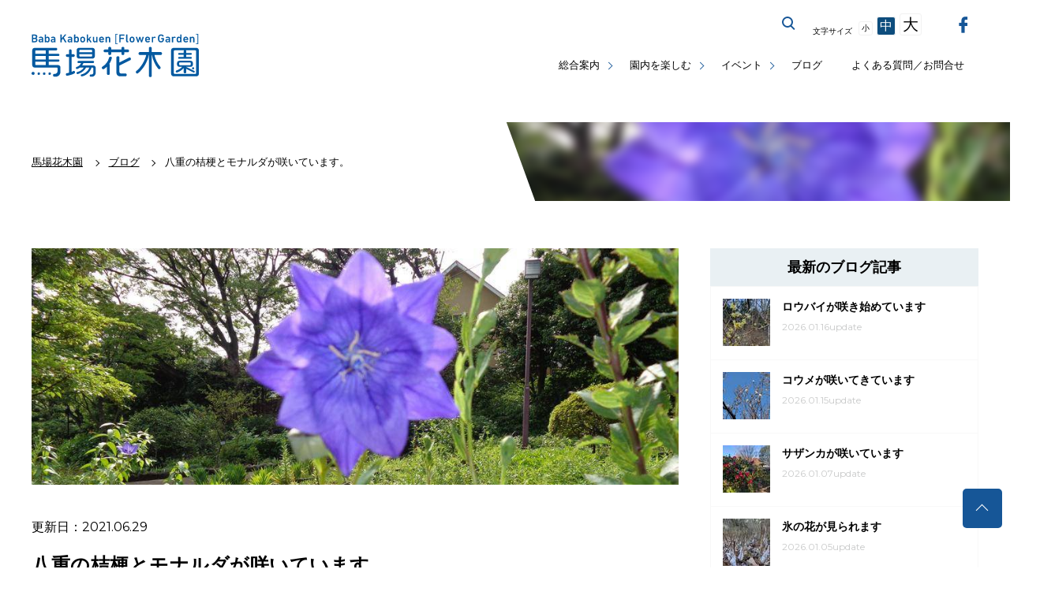

--- FILE ---
content_type: text/html; charset=utf-8
request_url: https://www.hama-midorinokyokai.or.jp/park/babakabokuen/details/post-527.php
body_size: 8495
content:

<!doctype html>
<html lang="ja" prefix="og: https://ogp.me/ns#" itemscope="itemscope" itemtype="https://schema.org/Article">
<head>
<meta charset="utf-8">
<title>八重の桔梗とモナルダが咲いています。|｜ブログ|馬場花木園公式サイト｜公益財団法人 横浜市緑の協会</title>
<!--[if IE]><meta http-equiv="X-UA-Compatible" content="IE=edge"><![endif]-->
<!--[if lt IE 8]>
<script src="https://ie7-js.googlecode.com/svn/version/2.1(beta4)/IE8.js"></script>
<![endif]-->
<!--[if lt IE 9]><script type="text/javascript" src="/common/script/html5shiv.js"></script><![endif]-->
<link rel="stylesheet" href="/assets/css/reset.css" media="all">
<link rel="stylesheet" href="/assets/css/core.css" media="all">
<link rel="stylesheet" href="/assets/css/under.css?20260117-0349" media="all">
<link rel="stylesheet" href="/midori/styles.css?20260117-0349" media="all">
<link rel="stylesheet" href="/assets/css/iziModal.css" media="all">
<link rel="stylesheet" href="/assets/icomoon/style.css" media="all">
<meta itemprop="name" content="馬場花木園">
<meta itemprop="url" content="/park/babakabokuen/">
<meta itemprop="description" content="山野草に紫の八重桔梗が咲いています。パーゴラには白い桔梗や白と紫の混ざった桔梗も...">
<meta name="description" content="山野草に紫の八重桔梗が咲いています。パーゴラには白い桔梗や白と紫の混ざった桔梗も..." />
<link rel="icon" type="image/x-icon" href="/favicon.ico">
<link rel="shortcut icon" type="image/svg+xml" sizes="any" href="/favicon.svg" />
<link rel="mask-icon" href="/favicon.svg"><meta name="viewport" content="width=device-width, initial-scale=1.0, maximum-scale=1.0, user-scalable=0, minimal-ui">
<!-- Open Graph Protocol -->
<meta property="og:type" content="article">

<meta property="og:site_name" content="馬場花木園">

<meta property="og:url" content="https://www.hama-midorinokyokai.or.jp/park/babakabokuen/details/post-527.php" />
<meta property="og:description" content="山野草に紫の八重桔梗が咲いています。パーゴラには白い桔梗や白と紫の混ざった桔梗も..." />
<meta property="og:image" content="https://www.hama-midorinokyokai.or.jp/park/babakabokuen/assets_c/2021/06/05dff1b9db1c974d206c3aefc85ba8a19aa1d301-thumb-960x513-114831.jpg" />
<meta property="og:title" content="[馬場花木園]八重の桔梗とモナルダが咲いています。" />
<meta name=”twitter:card” content=”summary_large_image”/>
<!-- Metadata -->
<meta itemprop="description" content="山野草に紫の八重桔梗が咲いています。パーゴラには白い桔梗や白と紫の混ざった桔梗も...">
<link itemprop="url" href="https://www.hama-midorinokyokai.or.jp/park/babakabokuen/details/post-527.php">
<link itemprop="image" href="https://www.hama-midorinokyokai.or.jp/park/babakabokuen/assets_c/2021/06/05dff1b9db1c974d206c3aefc85ba8a19aa1d301-thumb-800xauto-114831.jpg">
<style type="text/css">
.70th {
    position: relative;
    margin-top: 105px;
    z-index: 1;
}

.tokusetsuBnr a.pc {
  width: 100%;
  margin: 0 auto 10px;
  display: block;
  box-shadow: 0 2px 2px rgba(0, 0, 0, 0.05);
}

.tokusetsuBnr a.pc:hover img {
  transition: all .2s;
  opacity: .9;
}

.tokusetsuBnr a.sp {
  display: none;
}

@media screen and (max-width: 768px) {
.tokusetsuBnr a.pc {
    display: none;
  }
.tokusetsuBnr a.sp {
    display: block;
    width: 95%;
    height: auto;
    margin: 60px auto 8px;
  }
}

.tokusetsuBnr a img {
  width: 100%;
}
}
</style>

<!-- Google Tag Manager-->
<noscript><iframe src="//www.googletagmanager.com/ns.html?id=GTM-MFRBWL"
height="0" width="0" style="display:none;visibility:hidden" title="Google Tag Manager"></iframe></noscript>
<script>(function(w,d,s,l,i){w[l]=w[l]||[];w[l].push({'gtm.start':
new Date().getTime(),event:'gtm.js'});var f=d.getElementsByTagName(s)[0],
j=d.createElement(s),dl=l!='dataLayer'?'&l='+l:'';j.async=true;j.src=
'//www.googletagmanager.com/gtm.js?id='+i+dl;f.parentNode.insertBefore(j,f);
})(window,document,'script','dataLayer','GTM-MFRBWL');</script>
<!-- Google Tag Manager-->
</head>
 <body class="park babakabokuen">
    <!-- ステージングサーバーの表示 -->
        <!-- 共通メニュー -->
<noscript><div class="noScript">サイトを快適に利用するためには、JavaScriptを有効にしてください。</div></noscript>
<a href="#contents" class="skip">メニューを読み飛ばして本文へスキップ。</a>
<header>
	<h1><a href="/park/babakabokuen/">馬場花木園公式サイト</a></h1>
	<button id="spBtn" class="open">
		<i></i>
		<em><span>MENU</span><span>CLOSE</span></em>
	</button>
	<nav class="closeMenu displayNon">
		<ul class="gNavi">
			<li class="multistage"><a href="#">総合案内</a>
				<button class="open"><i><span>サブカテゴリーボタン</span></i></button>
				<ul class="closeSub">
					<li><a href="/park/babakabokuen/about/outline.php">施設概要</a></li>
					<li><a href="/park/babakabokuen/access.php">交通案内</a></li>
					<li><a href="/park/babakabokuen/map.php">MAP</a></li>
					<li><a href="/park/babakabokuen/service.php">施設・サービス</a></li>
				</ul>	
			</li>
			<li class="multistage"><a href="#">園内を楽しむ</a>
				<button class="open"><i><span>サブカテゴリーボタン</span></i></button>
				<ul class="closeSub">
					<li><a href="/park/babakabokuen/stroll.php">散策・遊ぶ</a></li>
					<li><a href="/park/babakabokuen/service.php#kominka">旧藤本家住宅</a></li>
					<li><a href="/park/babakabokuen/plant.php">植物紹介</a></li>
                <li><a href="/park/babakabokuen/kaboku/">二次元コード花木図鑑</a></li>
				</ul>	
			</li>
			<li class="multistage"><a href="#">イベント</a>
				<button class="open"><i><span>サブカテゴリーボタン</span></i></button>
				<ul class="closeSub">
					<li><a href="/park/babakabokuen/event/">イベント一覧</a></li>
					<li><a href="/park/babakabokuen/eventcal.php">イベントカレンダー</a></li>
				</ul>	
			</li>
			<li><a href="/park/babakabokuen/blog/">ブログ</a></li>
			<li><a href="/park/babakabokuen/faq.php">よくある質問／お問合せ</a></li>
		</ul>
		<div class="g_search">
			<button class="modal-open">サイト内を検索する</button>
			<div id="modal">
				<div class="iziModal-content">
				<a data-izimodal-close="">×</a>
				<!-- コンテンツを記入 -->
					<div class="gsearch">
						<script>
						  (function() {
						    var cx = '017800655551473243494:sfdiyk9ubpo';
						    var gcse = document.createElement('script');
						    gcse.type = 'text/javascript';
						    gcse.async = true;
						    gcse.src = 'https://cse.google.com/cse.js?cx=' + cx;
						    var s = document.getElementsByTagName('script')[0];
						    s.parentNode.insertBefore(gcse, s);
						  })();
						</script>
						<gcse:search></gcse:search>
					</div>
				</div>
			</div>
	    </div>
	    <div class="font_size">
	        <span>文字サイズ</span>
	        <a href="#" class="font_size_small">小</a>
	        <a href="#" class="font_size_medium">中</a>
	        <a href="#" class="font_size_large">大</a>
	    </div>
	    <div class="g_translate">
	        <div id="google_translate_element"></div><script type="text/javascript">
	        function googleTranslateElementInit() {
	          new google.translate.TranslateElement({pageLanguage: 'ja', includedLanguages: 'en,es,ko,pt,zh-CN,zh-TW', layout: google.translate.TranslateElement.InlineLayout.SIMPLE}, 'google_translate_element');
	        }
	        </script><script type="text/javascript" src="//translate.google.com/translate_a/element.js?cb=googleTranslateElementInit" async defer></script>
	    </div>
	    <div class="snsBtn">
	    	<a href="https://www.facebook.com/%E3%82%88%E3%81%93%E3%81%AF%E3%81%BENavi%E5%85%AC%E5%9C%92%E7%89%88-317799005037251/" target="_blank" class="btn_fb"><span>facebook</span></a>
	    </div>
	    <button class="spCloseBtn">メニューを閉じる</button>
	</nav>

</header>
    <!-- 共通メニューここまで -->

  

<section class="breadCrumb">
	<nav>
		<ul itemscope itemtype="https://schema.org/BreadcrumbList">
        <li itemprop="itemListElement" itemscope itemtype="https://schema.org/ListItem"><a itemscope itemtype="https://schema.org/Thing" itemprop="item" href="/park/babakabokuen/"><span itemprop="name">馬場花木園</span></a><meta itemprop="position" content="1"></li>

            
                
                <li itemprop="itemListElement" itemscope itemtype="https://schema.org/ListItem">
                    <a itemscope itemtype="https://schema.org/Thing" itemprop="item" href="/park/babakabokuen/blog/">
                        <span itemprop="name">ブログ</span>
                    </a>
                    <meta itemprop="position" content="2">
                </li>
            
        
        <li>八重の桔梗とモナルダが咲いています。</li>
    </ul>

	</nav>
	<div class="decoPh">


                    <img src="/common/images/white.jpg" data-src="/park/babakabokuen/assets_c/2021/06/05dff1b9db1c974d206c3aefc85ba8a19aa1d301-thumb-960x513-114831.jpg" alt="八重の桔梗とモナルダが咲いています。の写真" class="lazyload" />


	</div>
</section>

<main id="contents">


	<section class="post">
		<article>





 
            
                <div class="eye_catch">
                    <img src="/common/images/white.jpg" data-src="/park/babakabokuen/assets_c/2021/06/05dff1b9db1c974d206c3aefc85ba8a19aa1d301-thumb-960x513-114831.jpg" alt="八重の桔梗とモナルダが咲いています。の写真" class="lazyload" /><h1><span class="date">更新日:2021.06.29</span>八重の桔梗とモナルダが咲いています。</h1>
                </div>






                <div class="event_cnt">
                    <div class="">更新日：2021.06.29</div>
                    <h1>八重の桔梗とモナルダが咲いています。</h1>










<dl class="clearfix">




<div id="kaikaLv" class="">
</div>


















</dl>

<p>山野草に紫の八重桔梗が咲いています。パーゴラには白い桔梗や白と紫の混ざった桔梗も咲いています。桔梗のイメージは紫でしたが純白の桔梗も素敵です。庭園ののあちこちに咲いていますのでいろいろな桔梗をお楽しみいただけまダナ</p>
<p><img alt="DSC00151.jpg" src="/common/images/white.jpg" data-src="/park/babakabokuen/author819c8/d71d03587bc64038cd269087c618104ac1f3dc85.jpg" width="100%""   class="lazyload"></p>
<p><img alt="DSC00155.jpg" src="/common/images/white.jpg" data-src="/park/babakabokuen/author819c8/f9d076f2a6f8e4c7a3a1e1a286ef999f13e622b0.jpg" width="100%""   class="lazyload"></p>
<p><img alt="DSC00156.jpg" src="/common/images/white.jpg" data-src="/park/babakabokuen/author819c8/DSC00156.jpg" width="100%""   class="lazyload"></p>
<p>山野草にモナルダが咲いています。</p>
<p>モナルダは葉っぱや茎に強い芳香があり、その香りはしばしばベルガモットオレンジにたとえられます。</p>
<p><img alt="DSC00152.jpg" src="/common/images/white.jpg" data-src="/park/babakabokuen/author819c8/42adde75023c65480e0f76b605401ef55a4428db.jpg" width="100%""   class="lazyload"></p>
<p><img alt="DSC00153.jpg" src="/common/images/white.jpg" data-src="/park/babakabokuen/author819c8/DSC00153.jpg" width="100%""   class="lazyload"></p>
<p></p>



                






<!-- SNSボタン -->
<ul class="sns_btns">
<li>この記事をシェアする</li>
<li><a class="fb-btn" href="http://www.facebook.com/sharer.php?u=https://www.hama-midorinokyokai.or.jp/park/babakabokuen/details/post-527.php&amp;t=八重の桔梗とモナルダが咲いています。" title="Send to Facebook" onclick="javascript:window.open(this.href, '', 'menubar=no,toolbar=no,resizable=yes,scrollbars=yes,height=300,width=600');return false;"><span>Facebook</span></a></li>
<li><a class="twitter-btn" href="http://twitter.com/share?url=https://www.hama-midorinokyokai.or.jp/park/babakabokuen/details/post-527.php&text=八重の桔梗とモナルダが咲いています。%20%7C%20馬場花木園" title="Tweet This" onclick="javascript:window.open(this.href, '', 'menubar=no,toolbar=no,resizable=yes,scrollbars=yes,height=300,width=600');return false;"><span>Twitter</span></a></li>
<li><a class="line-btn" href="http://line.naver.jp/R/msg/text/?八重の桔梗とモナルダが咲いています。%0D%0Ahttps://www.hama-midorinokyokai.or.jp/park/babakabokuen/details/post-527.php?utm_source=LINE&utm_medium=LINE&utm_campaign=LINE"><span>LINEで送る</span></a></li>
</ul>
<!-- SNSボタンここまで -->

                </div>


                <section id="next_prev">
                    <div class="btn_wrap">
                        <a href="/park/babakabokuen/details/post-525.php" class="link_prev">アジサイ…</a>
                        <a href="/park/babakabokuen/details/post-528.php" class="link_next">小鬼百合…</a>
                    </div>
                </section>

</article>
		<aside>
    <!-- サイドメニューメニュー カテゴリー毎に変わる-->
    


    
    

           

    
    <h2>最新のブログ記事</h2>
<ul class="aside_event_list">

<li>
 <a href="/park/babakabokuen/details/post-1730.php">
 <span class="link_thumb"><img src="/common/images/white.jpg" data-src="/park/babakabokuen/assets_c/2026/01/e40021c3d9f3d38b4311028a9d6342db2d10a69c-thumb-60x60-239801.jpg" class="lazyload" alt="ロウバイが咲き始めていますの画像"></span>
<span class="wrap"> 
<span class="link_tit">ロウバイが咲き始めています</span>
<span class="link_term">2026.01.16update</span>
</span>
</a>
</li>

<li>
 <a href="/park/babakabokuen/details/post-1728.php">
 <span class="link_thumb"><img src="/common/images/white.jpg" data-src="/park/babakabokuen/assets_c/2026/01/96e248d39531096a513fb9d5f9327527b0bbec0a-thumb-60x60-239761.jpg" class="lazyload" alt="コウメが咲いてきていますの画像"></span>
<span class="wrap"> 
<span class="link_tit">コウメが咲いてきています</span>
<span class="link_term">2026.01.15update</span>
</span>
</a>
</li>

<li>
 <a href="/park/babakabokuen/details/post-1727.php">
 <span class="link_thumb"><img src="/common/images/white.jpg" data-src="/park/babakabokuen/assets_c/2026/01/f4216a85eedb4707a3a4f4d37940fd5c438e4698-thumb-60x60-239398.jpg" class="lazyload" alt="サザンカが咲いていますの画像"></span>
<span class="wrap"> 
<span class="link_tit">サザンカが咲いています</span>
<span class="link_term">2026.01.07update</span>
</span>
</a>
</li>

<li>
 <a href="/park/babakabokuen/details/post-1725.php">
 <span class="link_thumb"><img src="/common/images/white.jpg" data-src="/park/babakabokuen/assets_c/2026/01/6421b9cb4561855b45406132a125ecb7a3d624cb-thumb-60x60-239293.jpg" class="lazyload" alt="氷の花が見られますの画像"></span>
<span class="wrap"> 
<span class="link_tit">氷の花が見られます</span>
<span class="link_term">2026.01.05update</span>
</span>
</a>
</li>

<li>
 <a href="/park/babakabokuen/details/post-1724.php">
 <span class="link_thumb"><img src="/common/images/white.jpg" data-src="/park/babakabokuen/assets_c/2026/01/0d594c6f8bbaae7e04617329beeee965267ce8e5-thumb-60x60-239277.png" class="lazyload" alt="お正月飾りの画像"></span>
<span class="wrap"> 
<span class="link_tit">お正月飾り</span>
<span class="link_term">2026.01.04update</span>
</span>
</a>
</li>

</ul>

<!--

 
    
      
  <h2>ブログのアーカイブ</h2>
<ul class="aside_event_list">
      
      <li> <span class="link_tit"><a href="/park/babakabokuen/blog/2026/01/">2026年01月 (5)</a></span></li>
      
    
      
      <li> <span class="link_tit"><a href="/park/babakabokuen/blog/2025/12/">2025年12月 (13)</a></span></li>
      
    
      
      <li> <span class="link_tit"><a href="/park/babakabokuen/blog/2025/11/">2025年11月 (15)</a></span></li>
      
    
      
      <li> <span class="link_tit"><a href="/park/babakabokuen/blog/2025/10/">2025年10月 (17)</a></span></li>
      
    
      
      <li> <span class="link_tit"><a href="/park/babakabokuen/blog/2025/09/">2025年09月 (13)</a></span></li>
      
    
      
      <li> <span class="link_tit"><a href="/park/babakabokuen/blog/2025/08/">2025年08月 (12)</a></span></li>
      
    
      
      <li> <span class="link_tit"><a href="/park/babakabokuen/blog/2025/07/">2025年07月 (12)</a></span></li>
      
    
      
      <li> <span class="link_tit"><a href="/park/babakabokuen/blog/2025/06/">2025年06月 (19)</a></span></li>
      
    
      
      <li> <span class="link_tit"><a href="/park/babakabokuen/blog/2025/05/">2025年05月 (25)</a></span></li>
      
    
      
      <li> <span class="link_tit"><a href="/park/babakabokuen/blog/2025/04/">2025年04月 (37)</a></span></li>
      
    
      
      <li> <span class="link_tit"><a href="/park/babakabokuen/blog/2025/03/">2025年03月 (38)</a></span></li>
      
    
      
      <li> <span class="link_tit"><a href="/park/babakabokuen/blog/2025/02/">2025年02月 (19)</a></span></li>
      
    
      
      <li> <span class="link_tit"><a href="/park/babakabokuen/blog/2025/01/">2025年01月 (11)</a></span></li>
      
    
      
      <li> <span class="link_tit"><a href="/park/babakabokuen/blog/2024/12/">2024年12月 (12)</a></span></li>
      
    
      
      <li> <span class="link_tit"><a href="/park/babakabokuen/blog/2024/11/">2024年11月 (17)</a></span></li>
      
    
      
      <li> <span class="link_tit"><a href="/park/babakabokuen/blog/2024/10/">2024年10月 (23)</a></span></li>
      
    
      
      <li> <span class="link_tit"><a href="/park/babakabokuen/blog/2024/09/">2024年09月 (14)</a></span></li>
      
    
      
      <li> <span class="link_tit"><a href="/park/babakabokuen/blog/2024/08/">2024年08月 (12)</a></span></li>
      
    
      
      <li> <span class="link_tit"><a href="/park/babakabokuen/blog/2024/07/">2024年07月 (13)</a></span></li>
      
    
      
      <li> <span class="link_tit"><a href="/park/babakabokuen/blog/2024/06/">2024年06月 (23)</a></span></li>
      
    
      
      <li> <span class="link_tit"><a href="/park/babakabokuen/blog/2024/05/">2024年05月 (19)</a></span></li>
      
    
      
      <li> <span class="link_tit"><a href="/park/babakabokuen/blog/2024/04/">2024年04月 (42)</a></span></li>
      
    
      
      <li> <span class="link_tit"><a href="/park/babakabokuen/blog/2024/03/">2024年03月 (23)</a></span></li>
      
    
      
      <li> <span class="link_tit"><a href="/park/babakabokuen/blog/2024/02/">2024年02月 (14)</a></span></li>
      
    
      
      <li> <span class="link_tit"><a href="/park/babakabokuen/blog/2024/01/">2024年01月 (9)</a></span></li>
      
    
      
      <li> <span class="link_tit"><a href="/park/babakabokuen/blog/2023/12/">2023年12月 (13)</a></span></li>
      
    
      
      <li> <span class="link_tit"><a href="/park/babakabokuen/blog/2023/11/">2023年11月 (16)</a></span></li>
      
    
      
      <li> <span class="link_tit"><a href="/park/babakabokuen/blog/2023/10/">2023年10月 (20)</a></span></li>
      
    
      
      <li> <span class="link_tit"><a href="/park/babakabokuen/blog/2023/09/">2023年09月 (12)</a></span></li>
      
    
      
      <li> <span class="link_tit"><a href="/park/babakabokuen/blog/2023/08/">2023年08月 (13)</a></span></li>
      
    
      
      <li> <span class="link_tit"><a href="/park/babakabokuen/blog/2023/07/">2023年07月 (13)</a></span></li>
      
    
      
      <li> <span class="link_tit"><a href="/park/babakabokuen/blog/2023/06/">2023年06月 (20)</a></span></li>
      
    
      
      <li> <span class="link_tit"><a href="/park/babakabokuen/blog/2023/05/">2023年05月 (24)</a></span></li>
      
    
      
      <li> <span class="link_tit"><a href="/park/babakabokuen/blog/2023/04/">2023年04月 (19)</a></span></li>
      
    
      
      <li> <span class="link_tit"><a href="/park/babakabokuen/blog/2023/03/">2023年03月 (28)</a></span></li>
      
    
      
      <li> <span class="link_tit"><a href="/park/babakabokuen/blog/2023/02/">2023年02月 (15)</a></span></li>
      
    
      
      <li> <span class="link_tit"><a href="/park/babakabokuen/blog/2023/01/">2023年01月 (6)</a></span></li>
      
    
      
      <li> <span class="link_tit"><a href="/park/babakabokuen/blog/2022/12/">2022年12月 (13)</a></span></li>
      
    
      
      <li> <span class="link_tit"><a href="/park/babakabokuen/blog/2022/11/">2022年11月 (19)</a></span></li>
      
    
      
      <li> <span class="link_tit"><a href="/park/babakabokuen/blog/2022/10/">2022年10月 (9)</a></span></li>
      
    
      
      <li> <span class="link_tit"><a href="/park/babakabokuen/blog/2022/09/">2022年09月 (23)</a></span></li>
      
    
      
      <li> <span class="link_tit"><a href="/park/babakabokuen/blog/2022/08/">2022年08月 (19)</a></span></li>
      
    
      
      <li> <span class="link_tit"><a href="/park/babakabokuen/blog/2022/07/">2022年07月 (16)</a></span></li>
      
    
      
      <li> <span class="link_tit"><a href="/park/babakabokuen/blog/2022/06/">2022年06月 (19)</a></span></li>
      
    
      
      <li> <span class="link_tit"><a href="/park/babakabokuen/blog/2022/05/">2022年05月 (22)</a></span></li>
      
    
      
      <li> <span class="link_tit"><a href="/park/babakabokuen/blog/2022/04/">2022年04月 (33)</a></span></li>
      
    
      
      <li> <span class="link_tit"><a href="/park/babakabokuen/blog/2022/03/">2022年03月 (41)</a></span></li>
      
    
      
      <li> <span class="link_tit"><a href="/park/babakabokuen/blog/2022/02/">2022年02月 (11)</a></span></li>
      
    
      
      <li> <span class="link_tit"><a href="/park/babakabokuen/blog/2022/01/">2022年01月 (9)</a></span></li>
      
    
      
      <li> <span class="link_tit"><a href="/park/babakabokuen/blog/2021/12/">2021年12月 (13)</a></span></li>
      
    
      
      <li> <span class="link_tit"><a href="/park/babakabokuen/blog/2021/11/">2021年11月 (27)</a></span></li>
      
    
      
      <li> <span class="link_tit"><a href="/park/babakabokuen/blog/2021/10/">2021年10月 (7)</a></span></li>
      
    
      
      <li> <span class="link_tit"><a href="/park/babakabokuen/blog/2021/09/">2021年09月 (27)</a></span></li>
      
    
      
      <li> <span class="link_tit"><a href="/park/babakabokuen/blog/2021/08/">2021年08月 (21)</a></span></li>
      
    
      
      <li> <span class="link_tit"><a href="/park/babakabokuen/blog/2021/07/">2021年07月 (16)</a></span></li>
      
    
      
      <li> <span class="link_tit"><a href="/park/babakabokuen/blog/2021/06/">2021年06月 (26)</a></span></li>
      
    
      
      <li> <span class="link_tit"><a href="/park/babakabokuen/blog/2021/05/">2021年05月 (10)</a></span></li>
      
    
      
      <li> <span class="link_tit"><a href="/park/babakabokuen/blog/2021/04/">2021年04月 (17)</a></span></li>
      
    
      
      <li> <span class="link_tit"><a href="/park/babakabokuen/blog/2021/03/">2021年03月 (33)</a></span></li>
      
    
      
      <li> <span class="link_tit"><a href="/park/babakabokuen/blog/2021/02/">2021年02月 (16)</a></span></li>
      
    
      
      <li> <span class="link_tit"><a href="/park/babakabokuen/blog/2021/01/">2021年01月 (14)</a></span></li>
      
    
      
      <li> <span class="link_tit"><a href="/park/babakabokuen/blog/2020/12/">2020年12月 (10)</a></span></li>
      
    
      
      <li> <span class="link_tit"><a href="/park/babakabokuen/blog/2020/11/">2020年11月 (12)</a></span></li>
      
    
      
      <li> <span class="link_tit"><a href="/park/babakabokuen/blog/2020/10/">2020年10月 (14)</a></span></li>
      
    
      
      <li> <span class="link_tit"><a href="/park/babakabokuen/blog/2020/09/">2020年09月 (18)</a></span></li>
      
    
      
      <li> <span class="link_tit"><a href="/park/babakabokuen/blog/2020/08/">2020年08月 (12)</a></span></li>
      
    
      
      <li> <span class="link_tit"><a href="/park/babakabokuen/blog/2020/07/">2020年07月 (10)</a></span></li>
      
    
      
      <li> <span class="link_tit"><a href="/park/babakabokuen/blog/2020/06/">2020年06月 (16)</a></span></li>
      
    
      
      <li> <span class="link_tit"><a href="/park/babakabokuen/blog/2020/05/">2020年05月 (12)</a></span></li>
      
    
      
      <li> <span class="link_tit"><a href="/park/babakabokuen/blog/2020/04/">2020年04月 (18)</a></span></li>
      
    
      
      <li> <span class="link_tit"><a href="/park/babakabokuen/blog/2020/03/">2020年03月 (16)</a></span></li>
      
    
      
      <li> <span class="link_tit"><a href="/park/babakabokuen/blog/2020/02/">2020年02月 (6)</a></span></li>
      
    
      
      <li> <span class="link_tit"><a href="/park/babakabokuen/blog/2020/01/">2020年01月 (7)</a></span></li>
      
    
      
      <li> <span class="link_tit"><a href="/park/babakabokuen/blog/2019/12/">2019年12月 (4)</a></span></li>
      
    
      
      <li> <span class="link_tit"><a href="/park/babakabokuen/blog/2019/11/">2019年11月 (5)</a></span></li>
      
    
      
      <li> <span class="link_tit"><a href="/park/babakabokuen/blog/2019/10/">2019年10月 (6)</a></span></li>
      
    
      
      <li> <span class="link_tit"><a href="/park/babakabokuen/blog/2019/09/">2019年09月 (6)</a></span></li>
      
    
      
      <li> <span class="link_tit"><a href="/park/babakabokuen/blog/2019/08/">2019年08月 (5)</a></span></li>
      
    
      
      <li> <span class="link_tit"><a href="/park/babakabokuen/blog/2019/07/">2019年07月 (6)</a></span></li>
      
    
      
      <li> <span class="link_tit"><a href="/park/babakabokuen/blog/2019/06/">2019年06月 (7)</a></span></li>
      
    
      
      <li> <span class="link_tit"><a href="/park/babakabokuen/blog/2019/05/">2019年05月 (9)</a></span></li>
      
    
      
      <li> <span class="link_tit"><a href="/park/babakabokuen/blog/2019/04/">2019年04月 (5)</a></span></li>
      
    
      
      <li> <span class="link_tit"><a href="/park/babakabokuen/blog/2019/03/">2019年03月 (2)</a></span></li>
      
    
      
      <li> <span class="link_tit"><a href="/park/babakabokuen/blog/2019/02/">2019年02月 (3)</a></span></li>
      
    
      
      <li> <span class="link_tit"><a href="/park/babakabokuen/blog/2019/01/">2019年01月 (2)</a></span></li>
      
    
      
      <li> <span class="link_tit"><a href="/park/babakabokuen/blog/2018/12/">2018年12月 (2)</a></span></li>
      
    
      
      <li> <span class="link_tit"><a href="/park/babakabokuen/blog/2018/11/">2018年11月 (2)</a></span></li>
      
    
      
      <li> <span class="link_tit"><a href="/park/babakabokuen/blog/2018/10/">2018年10月 (1)</a></span></li>
      
    
      
      <li> <span class="link_tit"><a href="/park/babakabokuen/blog/2018/09/">2018年09月 (5)</a></span></li>
      
    
      
      <li> <span class="link_tit"><a href="/park/babakabokuen/blog/2018/08/">2018年08月 (4)</a></span></li>
      
    
      
      <li> <span class="link_tit"><a href="/park/babakabokuen/blog/2018/07/">2018年07月 (4)</a></span></li>
      
    
      
      <li> <span class="link_tit"><a href="/park/babakabokuen/blog/2018/06/">2018年06月 (1)</a></span></li>
      
    
      
      <li> <span class="link_tit"><a href="/park/babakabokuen/blog/2018/05/">2018年05月 (5)</a></span></li>
      
    
      
      <li> <span class="link_tit"><a href="/park/babakabokuen/blog/2018/04/">2018年04月 (3)</a></span></li>
      
    
      
      <li> <span class="link_tit"><a href="/park/babakabokuen/blog/2018/03/">2018年03月 (6)</a></span></li>
      
    
      
      <li> <span class="link_tit"><a href="/park/babakabokuen/blog/2018/02/">2018年02月 (3)</a></span></li>
      
    
      
      <li> <span class="link_tit"><a href="/park/babakabokuen/blog/2018/01/">2018年01月 (1)</a></span></li>
      
    
      
      <li> <span class="link_tit"><a href="/park/babakabokuen/blog/2017/11/">2017年11月 (1)</a></span></li>
      
    
      
      <li> <span class="link_tit"><a href="/park/babakabokuen/blog/2017/10/">2017年10月 (2)</a></span></li>
      
    
      
      <li> <span class="link_tit"><a href="/park/babakabokuen/blog/2017/09/">2017年09月 (1)</a></span></li>
      
    
      
      <li> <span class="link_tit"><a href="/park/babakabokuen/blog/2017/08/">2017年08月 (1)</a></span></li>
      
    
      
      <li> <span class="link_tit"><a href="/park/babakabokuen/blog/2017/07/">2017年07月 (1)</a></span></li>
      
    
      
      <li> <span class="link_tit"><a href="/park/babakabokuen/blog/2017/06/">2017年06月 (2)</a></span></li>
      
    
      
      <li> <span class="link_tit"><a href="/park/babakabokuen/blog/2017/05/">2017年05月 (1)</a></span></li>
      
    
      
      <li> <span class="link_tit"><a href="/park/babakabokuen/blog/2017/04/">2017年04月 (2)</a></span></li>
      
    
      
      <li> <span class="link_tit"><a href="/park/babakabokuen/blog/2017/03/">2017年03月 (4)</a></span></li>
      
    
      
      <li> <span class="link_tit"><a href="/park/babakabokuen/blog/2017/02/">2017年02月 (1)</a></span></li>
      
    
      
      <li> <span class="link_tit"><a href="/park/babakabokuen/blog/2017/01/">2017年01月 (2)</a></span></li>
      
    
      
      <li> <span class="link_tit"><a href="/park/babakabokuen/blog/2016/12/">2016年12月 (1)</a></span></li>
      
    
      
      <li> <span class="link_tit"><a href="/park/babakabokuen/blog/2016/11/">2016年11月 (2)</a></span></li>
      
    
      
      <li> <span class="link_tit"><a href="/park/babakabokuen/blog/2016/10/">2016年10月 (1)</a></span></li>
      
    
      
      <li> <span class="link_tit"><a href="/park/babakabokuen/blog/2016/09/">2016年09月 (2)</a></span></li>
      
    
      
      <li> <span class="link_tit"><a href="/park/babakabokuen/blog/2016/08/">2016年08月 (1)</a></span></li>
      
    
      
      <li> <span class="link_tit"><a href="/park/babakabokuen/blog/2016/07/">2016年07月 (2)</a></span></li>
      
    
      
      <li> <span class="link_tit"><a href="/park/babakabokuen/blog/2016/06/">2016年06月 (4)</a></span></li>
      
    
      
      <li> <span class="link_tit"><a href="/park/babakabokuen/blog/2016/05/">2016年05月 (2)</a></span></li>
      
    
      
      <li> <span class="link_tit"><a href="/park/babakabokuen/blog/2016/04/">2016年04月 (3)</a></span></li>
      
    
      
      <li> <span class="link_tit"><a href="/park/babakabokuen/blog/2016/03/">2016年03月 (2)</a></span></li>
      
    
      
      <li> <span class="link_tit"><a href="/park/babakabokuen/blog/2016/02/">2016年02月 (1)</a></span></li>
      
    
      
      <li> <span class="link_tit"><a href="/park/babakabokuen/blog/2016/01/">2016年01月 (1)</a></span></li>
      
    
      
      <li> <span class="link_tit"><a href="/park/babakabokuen/blog/2015/12/">2015年12月 (2)</a></span></li>
      
    
      
      <li> <span class="link_tit"><a href="/park/babakabokuen/blog/2015/10/">2015年10月 (1)</a></span></li>
      
    
      
      <li> <span class="link_tit"><a href="/park/babakabokuen/blog/2015/08/">2015年08月 (1)</a></span></li>
      
    
      
      <li> <span class="link_tit"><a href="/park/babakabokuen/blog/2015/07/">2015年07月 (1)</a></span></li>
      
    
      
      <li> <span class="link_tit"><a href="/park/babakabokuen/blog/2015/06/">2015年06月 (1)</a></span></li>
      
    
      
      <li> <span class="link_tit"><a href="/park/babakabokuen/blog/2015/05/">2015年05月 (1)</a></span></li>
      
    
      
      <li> <span class="link_tit"><a href="/park/babakabokuen/blog/2015/03/">2015年03月 (1)</a></span></li>
      
    
      
      <li> <span class="link_tit"><a href="/park/babakabokuen/blog/2015/02/">2015年02月 (1)</a></span></li>
      
    
      
      <li> <span class="link_tit"><a href="/park/babakabokuen/blog/2015/01/">2015年01月 (2)</a></span></li>
      
    
      
      <li> <span class="link_tit"><a href="/park/babakabokuen/blog/2014/12/">2014年12月 (1)</a></span></li>
      
    
      
      <li> <span class="link_tit"><a href="/park/babakabokuen/blog/2014/11/">2014年11月 (2)</a></span></li>
      
    
      
      <li> <span class="link_tit"><a href="/park/babakabokuen/blog/2014/10/">2014年10月 (1)</a></span></li>
      
    
      
      <li> <span class="link_tit"><a href="/park/babakabokuen/blog/2014/09/">2014年09月 (2)</a></span></li>
      
    
      
      <li> <span class="link_tit"><a href="/park/babakabokuen/blog/2014/08/">2014年08月 (2)</a></span></li>
      
    
      
      <li> <span class="link_tit"><a href="/park/babakabokuen/blog/2014/07/">2014年07月 (1)</a></span></li>
      
    
      
      <li> <span class="link_tit"><a href="/park/babakabokuen/blog/2014/06/">2014年06月 (1)</a></span></li>
      
    
      
      <li> <span class="link_tit"><a href="/park/babakabokuen/blog/2014/05/">2014年05月 (1)</a></span></li>
      
    </ul>

      
    
    

-->



 
 
  
    
  <h2>ブログのアーカイブ</h2>
    
    <h3>2026年</h3>
    
      
      <ul class="aside_blog_list">
      
        <li> <span class="link_tit"><a href="/park/babakabokuen/blog/2026/01/">2026年01月 (5)</a></span></li>
      
      </ul>
      
    
    </li>
    
  
    
    <h3>2025年</h3>
    
      
      <ul class="aside_blog_list">
      
        <li> <span class="link_tit"><a href="/park/babakabokuen/blog/2025/12/">2025年12月 (13)</a></span></li>
      
    
      
        <li> <span class="link_tit"><a href="/park/babakabokuen/blog/2025/11/">2025年11月 (15)</a></span></li>
      
    
      
        <li> <span class="link_tit"><a href="/park/babakabokuen/blog/2025/10/">2025年10月 (17)</a></span></li>
      
    
      
        <li> <span class="link_tit"><a href="/park/babakabokuen/blog/2025/09/">2025年09月 (13)</a></span></li>
      
    
      
        <li> <span class="link_tit"><a href="/park/babakabokuen/blog/2025/08/">2025年08月 (12)</a></span></li>
      
    
      
        <li> <span class="link_tit"><a href="/park/babakabokuen/blog/2025/07/">2025年07月 (12)</a></span></li>
      
    
      
        <li> <span class="link_tit"><a href="/park/babakabokuen/blog/2025/06/">2025年06月 (19)</a></span></li>
      
    
      
        <li> <span class="link_tit"><a href="/park/babakabokuen/blog/2025/05/">2025年05月 (25)</a></span></li>
      
    
      
        <li> <span class="link_tit"><a href="/park/babakabokuen/blog/2025/04/">2025年04月 (37)</a></span></li>
      
    
      
        <li> <span class="link_tit"><a href="/park/babakabokuen/blog/2025/03/">2025年03月 (38)</a></span></li>
      
    
      
        <li> <span class="link_tit"><a href="/park/babakabokuen/blog/2025/02/">2025年02月 (19)</a></span></li>
      
    
      
        <li> <span class="link_tit"><a href="/park/babakabokuen/blog/2025/01/">2025年01月 (11)</a></span></li>
      
      </ul>
      
    
    </li>
    
  
    
    <h3>2024年</h3>
    
      
      <ul class="aside_blog_list">
      
        <li> <span class="link_tit"><a href="/park/babakabokuen/blog/2024/12/">2024年12月 (12)</a></span></li>
      
    
      
        <li> <span class="link_tit"><a href="/park/babakabokuen/blog/2024/11/">2024年11月 (17)</a></span></li>
      
    
      
        <li> <span class="link_tit"><a href="/park/babakabokuen/blog/2024/10/">2024年10月 (23)</a></span></li>
      
    
      
        <li> <span class="link_tit"><a href="/park/babakabokuen/blog/2024/09/">2024年09月 (14)</a></span></li>
      
    
      
        <li> <span class="link_tit"><a href="/park/babakabokuen/blog/2024/08/">2024年08月 (12)</a></span></li>
      
    
      
        <li> <span class="link_tit"><a href="/park/babakabokuen/blog/2024/07/">2024年07月 (13)</a></span></li>
      
    
      
        <li> <span class="link_tit"><a href="/park/babakabokuen/blog/2024/06/">2024年06月 (23)</a></span></li>
      
    
      
        <li> <span class="link_tit"><a href="/park/babakabokuen/blog/2024/05/">2024年05月 (19)</a></span></li>
      
    
      
        <li> <span class="link_tit"><a href="/park/babakabokuen/blog/2024/04/">2024年04月 (42)</a></span></li>
      
    
      
        <li> <span class="link_tit"><a href="/park/babakabokuen/blog/2024/03/">2024年03月 (23)</a></span></li>
      
    
      
        <li> <span class="link_tit"><a href="/park/babakabokuen/blog/2024/02/">2024年02月 (14)</a></span></li>
      
    
      
        <li> <span class="link_tit"><a href="/park/babakabokuen/blog/2024/01/">2024年01月 (9)</a></span></li>
      
      </ul>
      
    
    </li>
    
  
    
    <h3>2023年</h3>
    
      
      <ul class="aside_blog_list">
      
        <li> <span class="link_tit"><a href="/park/babakabokuen/blog/2023/12/">2023年12月 (13)</a></span></li>
      
    
      
        <li> <span class="link_tit"><a href="/park/babakabokuen/blog/2023/11/">2023年11月 (16)</a></span></li>
      
    
      
        <li> <span class="link_tit"><a href="/park/babakabokuen/blog/2023/10/">2023年10月 (20)</a></span></li>
      
    
      
        <li> <span class="link_tit"><a href="/park/babakabokuen/blog/2023/09/">2023年09月 (12)</a></span></li>
      
    
      
        <li> <span class="link_tit"><a href="/park/babakabokuen/blog/2023/08/">2023年08月 (13)</a></span></li>
      
    
      
        <li> <span class="link_tit"><a href="/park/babakabokuen/blog/2023/07/">2023年07月 (13)</a></span></li>
      
    
      
        <li> <span class="link_tit"><a href="/park/babakabokuen/blog/2023/06/">2023年06月 (20)</a></span></li>
      
    
      
        <li> <span class="link_tit"><a href="/park/babakabokuen/blog/2023/05/">2023年05月 (24)</a></span></li>
      
    
      
        <li> <span class="link_tit"><a href="/park/babakabokuen/blog/2023/04/">2023年04月 (19)</a></span></li>
      
    
      
        <li> <span class="link_tit"><a href="/park/babakabokuen/blog/2023/03/">2023年03月 (28)</a></span></li>
      
    
      
        <li> <span class="link_tit"><a href="/park/babakabokuen/blog/2023/02/">2023年02月 (15)</a></span></li>
      
    
      
        <li> <span class="link_tit"><a href="/park/babakabokuen/blog/2023/01/">2023年01月 (6)</a></span></li>
      
      </ul>
      
    
    </li>
    
  
    
    <h3>2022年</h3>
    
      
      <ul class="aside_blog_list">
      
        <li> <span class="link_tit"><a href="/park/babakabokuen/blog/2022/12/">2022年12月 (13)</a></span></li>
      
    
      
        <li> <span class="link_tit"><a href="/park/babakabokuen/blog/2022/11/">2022年11月 (19)</a></span></li>
      
    
      
        <li> <span class="link_tit"><a href="/park/babakabokuen/blog/2022/10/">2022年10月 (9)</a></span></li>
      
    
      
        <li> <span class="link_tit"><a href="/park/babakabokuen/blog/2022/09/">2022年09月 (23)</a></span></li>
      
    
      
        <li> <span class="link_tit"><a href="/park/babakabokuen/blog/2022/08/">2022年08月 (19)</a></span></li>
      
    
      
        <li> <span class="link_tit"><a href="/park/babakabokuen/blog/2022/07/">2022年07月 (16)</a></span></li>
      
    
      
        <li> <span class="link_tit"><a href="/park/babakabokuen/blog/2022/06/">2022年06月 (19)</a></span></li>
      
    
      
        <li> <span class="link_tit"><a href="/park/babakabokuen/blog/2022/05/">2022年05月 (22)</a></span></li>
      
    
      
        <li> <span class="link_tit"><a href="/park/babakabokuen/blog/2022/04/">2022年04月 (33)</a></span></li>
      
    
      
        <li> <span class="link_tit"><a href="/park/babakabokuen/blog/2022/03/">2022年03月 (41)</a></span></li>
      
    
      
        <li> <span class="link_tit"><a href="/park/babakabokuen/blog/2022/02/">2022年02月 (11)</a></span></li>
      
    
      
        <li> <span class="link_tit"><a href="/park/babakabokuen/blog/2022/01/">2022年01月 (9)</a></span></li>
      
      </ul>
      
    
    </li>
    
  
    
    <h3>2021年</h3>
    
      
      <ul class="aside_blog_list">
      
        <li> <span class="link_tit"><a href="/park/babakabokuen/blog/2021/12/">2021年12月 (13)</a></span></li>
      
    
      
        <li> <span class="link_tit"><a href="/park/babakabokuen/blog/2021/11/">2021年11月 (27)</a></span></li>
      
    
      
        <li> <span class="link_tit"><a href="/park/babakabokuen/blog/2021/10/">2021年10月 (7)</a></span></li>
      
    
      
        <li> <span class="link_tit"><a href="/park/babakabokuen/blog/2021/09/">2021年09月 (27)</a></span></li>
      
    
      
        <li> <span class="link_tit"><a href="/park/babakabokuen/blog/2021/08/">2021年08月 (21)</a></span></li>
      
    
      
        <li> <span class="link_tit"><a href="/park/babakabokuen/blog/2021/07/">2021年07月 (16)</a></span></li>
      
    
      
        <li> <span class="link_tit"><a href="/park/babakabokuen/blog/2021/06/">2021年06月 (26)</a></span></li>
      
    
      
        <li> <span class="link_tit"><a href="/park/babakabokuen/blog/2021/05/">2021年05月 (10)</a></span></li>
      
    
      
        <li> <span class="link_tit"><a href="/park/babakabokuen/blog/2021/04/">2021年04月 (17)</a></span></li>
      
    
      
        <li> <span class="link_tit"><a href="/park/babakabokuen/blog/2021/03/">2021年03月 (33)</a></span></li>
      
    
      
        <li> <span class="link_tit"><a href="/park/babakabokuen/blog/2021/02/">2021年02月 (16)</a></span></li>
      
    
      
        <li> <span class="link_tit"><a href="/park/babakabokuen/blog/2021/01/">2021年01月 (14)</a></span></li>
      
      </ul>
      
    
    </li>
    
  
    
    <h3>2020年</h3>
    
      
      <ul class="aside_blog_list">
      
        <li> <span class="link_tit"><a href="/park/babakabokuen/blog/2020/12/">2020年12月 (10)</a></span></li>
      
    
      
        <li> <span class="link_tit"><a href="/park/babakabokuen/blog/2020/11/">2020年11月 (12)</a></span></li>
      
    
      
        <li> <span class="link_tit"><a href="/park/babakabokuen/blog/2020/10/">2020年10月 (14)</a></span></li>
      
    
      
        <li> <span class="link_tit"><a href="/park/babakabokuen/blog/2020/09/">2020年09月 (18)</a></span></li>
      
    
      
        <li> <span class="link_tit"><a href="/park/babakabokuen/blog/2020/08/">2020年08月 (12)</a></span></li>
      
    
      
        <li> <span class="link_tit"><a href="/park/babakabokuen/blog/2020/07/">2020年07月 (10)</a></span></li>
      
    
      
        <li> <span class="link_tit"><a href="/park/babakabokuen/blog/2020/06/">2020年06月 (16)</a></span></li>
      
    
      
        <li> <span class="link_tit"><a href="/park/babakabokuen/blog/2020/05/">2020年05月 (12)</a></span></li>
      
    
      
        <li> <span class="link_tit"><a href="/park/babakabokuen/blog/2020/04/">2020年04月 (18)</a></span></li>
      
    
      
        <li> <span class="link_tit"><a href="/park/babakabokuen/blog/2020/03/">2020年03月 (16)</a></span></li>
      
    
      
        <li> <span class="link_tit"><a href="/park/babakabokuen/blog/2020/02/">2020年02月 (6)</a></span></li>
      
    
      
        <li> <span class="link_tit"><a href="/park/babakabokuen/blog/2020/01/">2020年01月 (7)</a></span></li>
      
      </ul>
      
    
    </li>
    
  
    
    <h3>2019年</h3>
    
      
      <ul class="aside_blog_list">
      
        <li> <span class="link_tit"><a href="/park/babakabokuen/blog/2019/12/">2019年12月 (4)</a></span></li>
      
    
      
        <li> <span class="link_tit"><a href="/park/babakabokuen/blog/2019/11/">2019年11月 (5)</a></span></li>
      
    
      
        <li> <span class="link_tit"><a href="/park/babakabokuen/blog/2019/10/">2019年10月 (6)</a></span></li>
      
    
      
        <li> <span class="link_tit"><a href="/park/babakabokuen/blog/2019/09/">2019年09月 (6)</a></span></li>
      
    
      
        <li> <span class="link_tit"><a href="/park/babakabokuen/blog/2019/08/">2019年08月 (5)</a></span></li>
      
    
      
        <li> <span class="link_tit"><a href="/park/babakabokuen/blog/2019/07/">2019年07月 (6)</a></span></li>
      
    
      
        <li> <span class="link_tit"><a href="/park/babakabokuen/blog/2019/06/">2019年06月 (7)</a></span></li>
      
    
      
        <li> <span class="link_tit"><a href="/park/babakabokuen/blog/2019/05/">2019年05月 (9)</a></span></li>
      
    
      
        <li> <span class="link_tit"><a href="/park/babakabokuen/blog/2019/04/">2019年04月 (5)</a></span></li>
      
    
      
        <li> <span class="link_tit"><a href="/park/babakabokuen/blog/2019/03/">2019年03月 (2)</a></span></li>
      
    
      
        <li> <span class="link_tit"><a href="/park/babakabokuen/blog/2019/02/">2019年02月 (3)</a></span></li>
      
    
      
        <li> <span class="link_tit"><a href="/park/babakabokuen/blog/2019/01/">2019年01月 (2)</a></span></li>
      
      </ul>
      
    
    </li>
    
  
    
    <h3>2018年</h3>
    
      
      <ul class="aside_blog_list">
      
        <li> <span class="link_tit"><a href="/park/babakabokuen/blog/2018/12/">2018年12月 (2)</a></span></li>
      
    
      
        <li> <span class="link_tit"><a href="/park/babakabokuen/blog/2018/11/">2018年11月 (2)</a></span></li>
      
    
      
        <li> <span class="link_tit"><a href="/park/babakabokuen/blog/2018/10/">2018年10月 (1)</a></span></li>
      
    
      
        <li> <span class="link_tit"><a href="/park/babakabokuen/blog/2018/09/">2018年09月 (5)</a></span></li>
      
    
      
        <li> <span class="link_tit"><a href="/park/babakabokuen/blog/2018/08/">2018年08月 (4)</a></span></li>
      
    
      
        <li> <span class="link_tit"><a href="/park/babakabokuen/blog/2018/07/">2018年07月 (4)</a></span></li>
      
    
      
        <li> <span class="link_tit"><a href="/park/babakabokuen/blog/2018/06/">2018年06月 (1)</a></span></li>
      
    
      
        <li> <span class="link_tit"><a href="/park/babakabokuen/blog/2018/05/">2018年05月 (5)</a></span></li>
      
    
      
        <li> <span class="link_tit"><a href="/park/babakabokuen/blog/2018/04/">2018年04月 (3)</a></span></li>
      
    
      
        <li> <span class="link_tit"><a href="/park/babakabokuen/blog/2018/03/">2018年03月 (6)</a></span></li>
      
    
      
        <li> <span class="link_tit"><a href="/park/babakabokuen/blog/2018/02/">2018年02月 (3)</a></span></li>
      
    
      
        <li> <span class="link_tit"><a href="/park/babakabokuen/blog/2018/01/">2018年01月 (1)</a></span></li>
      
      </ul>
      
    
    </li>
    
  
    
    <h3>2017年</h3>
    
      
      <ul class="aside_blog_list">
      
        <li> <span class="link_tit"><a href="/park/babakabokuen/blog/2017/11/">2017年11月 (1)</a></span></li>
      
    
      
        <li> <span class="link_tit"><a href="/park/babakabokuen/blog/2017/10/">2017年10月 (2)</a></span></li>
      
    
      
        <li> <span class="link_tit"><a href="/park/babakabokuen/blog/2017/09/">2017年09月 (1)</a></span></li>
      
    
      
        <li> <span class="link_tit"><a href="/park/babakabokuen/blog/2017/08/">2017年08月 (1)</a></span></li>
      
    
      
        <li> <span class="link_tit"><a href="/park/babakabokuen/blog/2017/07/">2017年07月 (1)</a></span></li>
      
    
      
        <li> <span class="link_tit"><a href="/park/babakabokuen/blog/2017/06/">2017年06月 (2)</a></span></li>
      
    
      
        <li> <span class="link_tit"><a href="/park/babakabokuen/blog/2017/05/">2017年05月 (1)</a></span></li>
      
    
      
        <li> <span class="link_tit"><a href="/park/babakabokuen/blog/2017/04/">2017年04月 (2)</a></span></li>
      
    
      
        <li> <span class="link_tit"><a href="/park/babakabokuen/blog/2017/03/">2017年03月 (4)</a></span></li>
      
    
      
        <li> <span class="link_tit"><a href="/park/babakabokuen/blog/2017/02/">2017年02月 (1)</a></span></li>
      
    
      
        <li> <span class="link_tit"><a href="/park/babakabokuen/blog/2017/01/">2017年01月 (2)</a></span></li>
      
      </ul>
      
    
    </li>
    
  
    
    <h3>2016年</h3>
    
      
      <ul class="aside_blog_list">
      
        <li> <span class="link_tit"><a href="/park/babakabokuen/blog/2016/12/">2016年12月 (1)</a></span></li>
      
    
      
        <li> <span class="link_tit"><a href="/park/babakabokuen/blog/2016/11/">2016年11月 (2)</a></span></li>
      
    
      
        <li> <span class="link_tit"><a href="/park/babakabokuen/blog/2016/10/">2016年10月 (1)</a></span></li>
      
    
      
        <li> <span class="link_tit"><a href="/park/babakabokuen/blog/2016/09/">2016年09月 (2)</a></span></li>
      
    
      
        <li> <span class="link_tit"><a href="/park/babakabokuen/blog/2016/08/">2016年08月 (1)</a></span></li>
      
    
      
        <li> <span class="link_tit"><a href="/park/babakabokuen/blog/2016/07/">2016年07月 (2)</a></span></li>
      
    
      
        <li> <span class="link_tit"><a href="/park/babakabokuen/blog/2016/06/">2016年06月 (4)</a></span></li>
      
    
      
        <li> <span class="link_tit"><a href="/park/babakabokuen/blog/2016/05/">2016年05月 (2)</a></span></li>
      
    
      
        <li> <span class="link_tit"><a href="/park/babakabokuen/blog/2016/04/">2016年04月 (3)</a></span></li>
      
    
      
        <li> <span class="link_tit"><a href="/park/babakabokuen/blog/2016/03/">2016年03月 (2)</a></span></li>
      
    
      
        <li> <span class="link_tit"><a href="/park/babakabokuen/blog/2016/02/">2016年02月 (1)</a></span></li>
      
    
      
        <li> <span class="link_tit"><a href="/park/babakabokuen/blog/2016/01/">2016年01月 (1)</a></span></li>
      
      </ul>
      
    
    </li>
    
  
    
    <h3>2015年</h3>
    
      
      <ul class="aside_blog_list">
      
        <li> <span class="link_tit"><a href="/park/babakabokuen/blog/2015/12/">2015年12月 (2)</a></span></li>
      
    
      
        <li> <span class="link_tit"><a href="/park/babakabokuen/blog/2015/10/">2015年10月 (1)</a></span></li>
      
    
      
        <li> <span class="link_tit"><a href="/park/babakabokuen/blog/2015/08/">2015年08月 (1)</a></span></li>
      
    
      
        <li> <span class="link_tit"><a href="/park/babakabokuen/blog/2015/07/">2015年07月 (1)</a></span></li>
      
    
      
        <li> <span class="link_tit"><a href="/park/babakabokuen/blog/2015/06/">2015年06月 (1)</a></span></li>
      
    
      
        <li> <span class="link_tit"><a href="/park/babakabokuen/blog/2015/05/">2015年05月 (1)</a></span></li>
      
    
      
        <li> <span class="link_tit"><a href="/park/babakabokuen/blog/2015/03/">2015年03月 (1)</a></span></li>
      
    
      
        <li> <span class="link_tit"><a href="/park/babakabokuen/blog/2015/02/">2015年02月 (1)</a></span></li>
      
    
      
        <li> <span class="link_tit"><a href="/park/babakabokuen/blog/2015/01/">2015年01月 (2)</a></span></li>
      
      </ul>
      
    
    </li>
    
  
    
    <h3>2014年</h3>
    
      
      <ul class="aside_blog_list">
      
        <li> <span class="link_tit"><a href="/park/babakabokuen/blog/2014/12/">2014年12月 (1)</a></span></li>
      
    
      
        <li> <span class="link_tit"><a href="/park/babakabokuen/blog/2014/11/">2014年11月 (2)</a></span></li>
      
    
      
        <li> <span class="link_tit"><a href="/park/babakabokuen/blog/2014/10/">2014年10月 (1)</a></span></li>
      
    
      
        <li> <span class="link_tit"><a href="/park/babakabokuen/blog/2014/09/">2014年09月 (2)</a></span></li>
      
    
      
        <li> <span class="link_tit"><a href="/park/babakabokuen/blog/2014/08/">2014年08月 (2)</a></span></li>
      
    
      
        <li> <span class="link_tit"><a href="/park/babakabokuen/blog/2014/07/">2014年07月 (1)</a></span></li>
      
    
      
        <li> <span class="link_tit"><a href="/park/babakabokuen/blog/2014/06/">2014年06月 (1)</a></span></li>
      
    
      
        <li> <span class="link_tit"><a href="/park/babakabokuen/blog/2014/05/">2014年05月 (1)</a></span></li>
      
      </ul>
      
    
    </li>
    
  </ul>
    
  
    



                  

     


            
       
        
            
            
    <!-- サイドメニューここまで -->
            </aside>		
	</section>

</main>

<footer class="park babakabokuen">
	<section>
		<div class="footerContact">
			<div class="footerHead">
				<a href="/park/babakabokuen/" class="siteTitle">馬場花木園</a>
				<a href="https://www.facebook.com/%E3%82%88%E3%81%93%E3%81%AF%E3%81%BENavi%E5%85%AC%E5%9C%92%E7%89%88-317799005037251/" target="_blank" class="btn_fb"><span>facebook</span></a>
				
			</div>
			<address>
				<p>〒230-0076　横浜市鶴見区馬場2−20−1<br>
				TEL：045-585-6552<br>TEL：045-717-7821（旧藤本家住宅）<br>
				指定管理者｜公益財団法人横浜市緑の協会</p>
			</address>
		</div>
		<nav class="localNav">
			<ul>
				<li><span>総合案内</span>
					<ul>
						<li><a href="/park/babakabokuen/about/outline.php">施設概要</a></li>
						<li><a href="/park/babakabokuen/access.php">交通案内</a></li>
						<li><a href="/park/babakabokuen/map.php">MAP</a></li>
						<li><a href="/park/babakabokuen/service.php">施設・サービス</a></li>
					</ul>
				</li>
				<li><span>園内を楽しむ</span>
					<ul>
						<li><a href="/park/babakabokuen/stroll.php">散策・遊ぶ</a></li>
						<li><a href="/park/babakabokuen/plant.php">植物紹介</a></li>
                    <li><a href="/park/babakabokuen/kaboku">二次元コード花木図鑑</a></li>
					</ul>	
				</li>
				<li><span>イベント</span>
					<ul>
						<li><a href="/park/babakabokuen/event/">イベント一覧</a></li>
						<li><a href="/park/babakabokuen/eventcal.php">イベントカレンダー</a></li>
					</ul>	
				</li>
				<li>
					<a href="/park/babakabokuen/blog/">ブログ</a>
					<a href="/park/babakabokuen/volunteer.php">ボランティア</a>
					<a href="/park/babakabokuen/faq.php">よくある質問／お問合せ</a>
				</li>
			</ul>
		</nav>
	</section>
</footer>
<footer class="kyokai">
	<section>
		<div class="footerContact">
			<div class="footerHead">
				<a href="/" class="siteTitle">公益財団法人 横浜市緑の協会</a>
				<a href="https://twitter.com/hama_midori" class="btn_tw" target="_blank"><span>twitter</span></a>
			</div>
			<a href="/kyokai/facility-list.php" class="btnBase">協会が管理する動物園・公園等一覧</a>
		</div>
		<nav class="commonNav">
			<ul>
				<li><a href="/kyokai/employment.php">採用情報</a></li>
				<li><a href="/kyokai/privacy.php">プライバシーポリシー</a></li>
				<li><a href="/kyokai/accessibility.php">ウェブアクセシビリティ方針</a></li>
				<li><a href="/kyokai/social.php">ソーシャルメディア運用ポリシー</a></li>
				<li><a href="/kyokai/sdgs.php">ＳＤＧｓ達成に向けた取組について</a></li>
				<li><a href="/kyokai/customer-harassment.php">カスタマーハラスメントに対する方針</a></li>
				<li><a href="/kyokai/link.php">リンク集</a></li>
				<li><a href="https://hama-midorinokyokai.org/opinions/?faccat=24">ご意見・ご要望</a></li>
			</ul>
		</nav>
		<p class="copyright">&copy; Yokohama Greenery Foundation. All right reserved.</p>
	</section>
	<div id="goTop"><a href="#top">トップへ戻る</a></div>
</footer>
<!-- script -->
<!-- <script src="//ajax.googleapis.com/ajax/libs/jquery/3.3.1/jquery.min.js"></script> -->
<script type="text/javascript" src="/assets/js/lazysizes.min.js"></script>
<script type="text/javascript" src="/assets/js/ls.unveilhooks.min.js"></script>
<script type="text/javascript" src="//code.jquery.com/jquery-2.0.3.js"></script>
<script type="text/javascript" src="//code.jquery.com/jquery-migrate-1.2.1.min.js"></script>
<script type="text/javascript" src="//cdnjs.cloudflare.com/ajax/libs/slick-carousel/1.9.0/slick.min.js"></script>
<script type="text/javascript" src="/assets/js/jquery.cookie.js"></script>
<script type="text/javascript" src="/assets/js/jquery.textresizer.min.js"></script>
<script type="text/javascript" src="/assets/js/iziModal.min.js" defer></script>
<script type="text/javascript" src="/assets/js/jquery.simpleTicker.js" defer></script>
<script type="text/javascript" src="/assets/js/core.js"></script>
</body>
</html>

--- FILE ---
content_type: image/svg+xml
request_url: https://www.hama-midorinokyokai.or.jp/assets/images/park/babakabokuen/logo.svg
body_size: 35169
content:
<?xml version="1.0" encoding="utf-8"?>
<!-- Generator: Adobe Illustrator 23.0.2, SVG Export Plug-In . SVG Version: 6.00 Build 0)  -->
<svg version="1.1" id="レイヤー_1" xmlns="http://www.w3.org/2000/svg" xmlns:xlink="http://www.w3.org/1999/xlink" x="0px"
	 y="0px" viewBox="0 0 217 55" style="enable-background:new 0 0 217 55;" xml:space="preserve">
<style type="text/css">
	.st0{fill:#0359A0;}
</style>
<g>
	<g>
		<path class="st0" d="M2.360883,52.0168037C1.4085387,52.0168037,0,51.6435547,0,50.5248146
			c0-0.9528503,0.3727444-2.3194084,1.5324497-2.3194084c0.9113777,0,2.3199165,0.3317757,2.3199165,1.4495049
			C3.8523662,50.6077614,3.5210941,52.0168037,2.360883,52.0168037z M30.6540508,54.2957535h-1.9051933
			c-0.7045231,0-1.4914837-0.7050285-1.4914837-1.7822952c0-1.0357933,0.6215782-1.7398109,1.3255939-1.7398109h0.8699055
			c1.9886456,0,3.4796219-1.6568642,3.4796219-3.5210915V43.772934c0-0.5796013-0.4142151-1.0347824-0.9943218-1.0347824H3.9767828
			c-1.7398109,0-3.1068773-1.3675728-3.1068773-3.1073837V20.8236141c0-1.7398109,1.3670664-3.1068764,3.1068773-3.1068764
			h27.1329575c0.6630516,0,1.3670673,0.6630497,1.3670673,1.6573715c0,0.9108715-0.7040157,1.6153946-1.3670673,1.6153946
			h-9.4030704v4.308054h12.4270058c0.5386314,0,1.1602097,0.5801048,1.1602097,1.3670673
			c0,0.8284321-0.6215782,1.3670654-1.1602097,1.3670654H21.7066689v4.3495274h12.3860359
			c0.5796013,0,1.2426529,0.5796013,1.2426529,1.4495049c0,0.7869606-0.6630516,1.3675728-1.2426529,1.3675728H21.7066689v4.3080559
			h11.7644615c1.7398109,0,3.1068764,1.3665581,3.1068764,3.106369v5.5926857
			C36.5780067,51.8923874,33.8438721,54.2957535,30.6540508,54.2957535z M18.0611591,20.9895039H5.6336493
			c-0.5801058,0-0.9943223,0.4142151-0.9943223,0.9528484v3.3552055h13.4218321V20.9895039z M18.0611591,28.0316906H4.639327
			v4.3495274h13.4218321V28.0316906z M18.0611591,35.1982956H4.639327v3.3137321
			c0,0.5381279,0.4142165,0.9943237,0.9943223,0.9943237h12.4275093V35.1982956z M9.1962156,51.9338608
			c-1.1187391,0-1.5744281-0.2073631-1.5744281-1.5324516c0-1.0357933,0.3732505-1.4909744,1.4914832-1.4909744
			c1.1187391,0,1.5329552,0.2063484,1.5329552,1.4909744C10.6462259,51.6030922,10.2729759,51.9338608,9.1962156,51.9338608z
			 M16.0310421,51.9338608c-1.1182327,0-1.5324497-0.2073631-1.5324497-1.5324516
			c0-1.0357933,0.3312721-1.4909744,1.4914837-1.4909744c1.1182327,0,1.5324497,0.2063484,1.5324497,1.4909744
			C17.5225258,51.6030922,17.1083088,51.9338608,16.0310421,51.9338608z M22.9493198,51.9338608
			c-1.1187401,0-1.5329571-0.2073631-1.5329571-1.5324516c0-1.0357933,0.3312721-1.4909744,1.4500122-1.4909744
			c1.1597042,0,1.5739212,0.2063484,1.5739212,1.4909744C24.4402962,51.6030922,24.0260792,51.9338608,22.9493198,51.9338608z"/>
		<path class="st0" d="M54.4398956,50.0281601c-2.4858055,1.4495049-5.9654274,2.4852982-9.4450493,3.1063728
			c-0.0414734,0-0.0414734,0-0.082943,0c-0.4971619,0-1.4495049-0.4137115-1.4495049-1.7398109
			c0-0.8699074,0.5795975-1.4495049,1.2011757-1.5314407c0.9528503-0.1658859,1.8642273-0.3317757,2.7756042-0.5806084v-20.133255
			h-2.5272751c-0.7040176,0-1.4495049-0.6615314-1.4495049-1.6978321c0-0.9938164,0.7454872-1.6983395,1.4495049-1.6983395
			h2.5272751v-4.722271c0-0.6630497,0.6625443-1.4500103,1.656868-1.4500103s1.6983376,0.7869606,1.6983376,1.4500103v4.722271
			h2.485302c0.7045212,0,1.4500084,0.7045231,1.4500084,1.6983395c0,1.0363007-0.7454872,1.6978321-1.4500084,1.6978321h-2.485302
			v19.0145149c0.7869606-0.3317795,1.5329552-0.7040176,2.1954994-1.1187401
			c0.1658897-0.1234055,0.3727455-0.1658859,0.5801086-0.1658859c0.7040138,0,1.5324478,0.6635551,1.5324478,1.7398071
			C55.1024399,49.1582565,54.8955841,49.737854,54.4398956,50.0281601z M76.3534241,54.336216h-1.4500122
			c-0.5796051,0-1.2426529-0.5796013-1.2426529-1.4495049c0-0.828434,0.5801086-1.4090462,1.1602097-1.4090462h1.0352936
			c1.6158981,0,2.4858017-0.993309,2.4858017-2.7756042v-4.8047104c0-0.5806122-0.4556885-1.0357933-1.0357971-1.0357933h-1.325592
			C74.1993942,48.4957123,69.14534,53.0515862,63.802002,53.9214935c-0.0414734,0-0.0414734,0-0.0829468,0
			c-0.7869606,0-1.4085388-0.5785904-1.4085388-1.448494c0-0.5806122,0.3727455-0.9953346,0.828434-1.0782776
			c4.8881569-1.0762558,8.6575813-4.5154152,10.0246468-8.533165h-4.1836395
			c-1.8227539,3.5625648-6.006897,6.8358383-10.3149529,8.0365105c-0.082943,0.0414696-0.2068558,0.0414696-0.2897987,0.0414696
			c-0.7045212,0-1.4085388-0.5806122-1.4085388-1.4505157c0-0.6210709,0.4142189-0.993309,0.8699074-1.0762558
			c3.5625648-0.7869606,6.7523842-2.941494,8.2433662-5.5512085h-4.9706001
			c-0.7459946,0.5381279-2.7756081,1.7398109-3.7284546,1.7398109c-0.9113808,0-1.2841225-0.8699074-1.2841225-1.4495049
			c0-0.5391426,0.3312721-0.8699074,0.7040138-1.0772667c2.6102219-0.828434,4.9296341-2.6097183,5.9239578-4.9706001h-3.313736
			c-0.5801048,0-1.2431526-0.5806122-1.2431526-1.4505157c0-0.8274231,0.6630478-1.4495087,1.2431526-1.4495087h18.5583229
			c0.5795975,0,1.2426453,0.6220856,1.2426453,1.4495087c0,0.8699036-0.6630478,1.4505157-1.2426453,1.4505157H65.6657257
			c-0.3727493,1.0762558-0.9523468,2.0715866-1.656868,2.9819527h14.2087936c1.7398071,0,3.1068726,1.3675728,3.1068726,3.1073837
			v5.5512123C81.3245239,52.0987358,79.4188232,54.336216,76.3534241,54.336216z M77.1403809,31.3039513H60.1150169
			c-1.6153946,0-2.98246-1.2846279-2.98246-2.941494v-7.7456989c0-1.6568661,1.3670654-2.9000206,3.0239334-2.9000206h16.9838905
			c1.6988449,0,3.0654068,1.2841206,3.0654068,2.9000206v7.7456989
			C80.2057877,30.0193233,78.8801956,31.3039513,77.1403809,31.3039513z M76.8091125,21.1963577
			c0-0.538126-0.4142227-0.952343-0.9528503-0.952343H61.5235558c-0.5386314,0-0.9528503,0.414217-0.9528503,0.952343v2.030117
			h16.2384071V21.1963577z M76.8091125,25.7117748H60.5707054v2.0715885c0,0.5386333,0.4142189,0.9523449,0.9528503,0.9523449
			h14.3327065c0.5386276,0,0.9528503-0.4137115,0.9528503-0.9523449V25.7117748z"/>
		<path class="st0" d="M101.7126846,30.641407c-0.621582,2.8170776-1.7812881,5.3023758-3.2727661,7.4983826
			c0.4147186,0.2892952,0.6630478,0.7444763,0.6630478,1.1187401v11.4321747c0,0.7465019-0.745491,1.4505157-1.8227539,1.4505157
			c-1.0357971,0-1.7398148-0.7040138-1.7398148-1.4505157v-9.1137772c-0.8284302,0.7879715-3.5625687,3.2732735-4.7222672,3.2732735
			c-0.8284378,0-1.7812881-0.6635551-1.7812881-1.8642273c0-0.5391388,0.2483292-1.1177292,0.7869644-1.4495049
			c3.8523636-2.3204231,7.0421829-6.0488777,8.3677826-11.2258282c0.1658859-0.7050266,0.7454834-1.4090443,1.9471664-1.4090443
			c0.9938202,0,1.6153946,0.828434,1.6153946,1.4919891C101.7541504,30.4755192,101.7126846,30.5584621,101.7126846,30.641407z
			 M122.0517807,23.3094196h-4.4734421v2.1125546c0,0.7454891-0.7040176,1.4500122-1.8227539,1.4500122
			c-1.1182327,0-1.8637238-0.7045231-1.8637238-1.4500122v-2.1125546h-12.9661407v2.1125546
			c0,0.7454891-0.745491,1.4500122-1.8227539,1.4500122c-1.1597061,0-1.9057007-0.7045231-1.9057007-1.4500122v-2.1125546
			h-4.4324722c-0.7040176,0-1.4909744-0.7045231-1.4909744-1.7812824c0-1.0357952,0.7869568-1.7398109,1.4909744-1.7398109
			h4.4324722v-1.8227558c0-0.7459946,0.7459946-1.4914837,1.9057007-1.4914837c1.0772629,0,1.8227539,0.7454891,1.8227539,1.4914837
			v1.8227558h12.9661407v-1.8227558c0-0.7459946,0.745491-1.4914837,1.8637238-1.4914837
			c1.1187363,0,1.8227539,0.7454891,1.8227539,1.4914837v1.8227558h4.4734421c0.7040176,0,1.4919891,0.7040157,1.4919891,1.7398109
			C123.5437698,22.6048965,122.7557983,23.3094196,122.0517807,23.3094196z M125.0347443,33.4170113l-13.6701584,6.793354v8.0779839
			c0,0.9943237,0.911377,1.9057007,1.9057007,1.9057007h5.7995377c0.745491,0,1.5739212,0.7454872,1.5739212,1.7812843
			c0,1.1187363-0.8284302,1.8642273-1.5739212,1.8642273h-6.9592438c-2.858551,0-4.5568924-1.9886475-4.5568924-4.5568886
			V29.8544464c0-0.7454891,0.7869644-1.5324497,1.9057007-1.5324497c1.1597061,0,1.9051971,0.7869606,1.9051971,1.5324497v6.3796425
			l12.3440552-6.2552261c0.1658936-0.0829449,0.3732529-0.1244164,0.5391464-0.1244164
			c0.8284302,0,1.6983337,0.7454891,1.6983337,1.9471722C125.9461212,32.4641609,125.572876,33.1681786,125.0347443,33.4170113z"/>
		<path class="st0" d="M163.8567963,26.7060966h-8.1609192c1.0772705,5.1784668,3.7284546,10.8530807,7.539856,15.20261
			c0.2488251,0.2488327,0.3317719,0.5806122,0.3317719,1.0772667c0,1.1602097-0.9943237,1.8227539-1.9057007,1.8227539
			c-0.4147186,0-0.8284302-0.1658897-1.1187286-0.4966545c-4.1006927-5.0960274-6.876297-11.2683105-8.0779877-17.6059761
			h-0.1658936v26.6368065c0,0.7040176-0.7454834,1.4909782-1.7812805,1.4909782
			c-1.1177216,0-1.8642273-0.7869606-1.8642273-1.4909782V26.7060966h-0.1233978
			c-1.6578827,8.9069214-6.7528992,17.6059761-13.6291962,23.2391205c-0.2903137,0.2073593-0.6210785,0.3317757-0.9943237,0.3317757
			c-0.8284302,0-1.7398071-0.6625443-1.7398071-1.9057007c0-0.4137077,0.0414734-0.8699036,0.4976654-1.1602097
			c5.96492-4.598362,11.0599365-13.3803596,12.6338501-20.5049858h-8.1609192c-0.7454834,0-1.5739288-0.7040157-1.5739288-1.8227558
			c0-1.0767593,0.8284454-1.7812824,1.5739288-1.7812824h11.5161285v-5.0950165
			c0-0.7045212,0.7465057-1.4914818,1.8642273-1.4914818c1.0357971,0,1.7812805,0.7869606,1.7812805,1.4914818v5.0950165h11.5576019
			c0.7040253,0,1.5324554,0.7045231,1.5324554,1.7812824C165.3892517,26.0020809,164.5608215,26.7060966,163.8567963,26.7060966z"/>
		<path class="st0" d="M208.8926239,53.8395615h-28.9142456c-1.7398071,0-3.106369-1.3665619-3.106369-3.0659142V20.8236141
			c0-1.7398109,1.3665619-3.1068764,3.106369-3.1068764h28.9142456c1.7398071,0,3.1073761,1.3670654,3.1073761,3.1068764v29.9500332
			C212,52.4729996,210.632431,53.8395615,208.8926239,53.8395615z M208.5618439,21.8594093
			c0-0.5801067-0.456192-0.9943237-1.0357819-0.9943237h-11.9713135c0.3307648,0.2903061,0.5381165,0.6630516,0.5381165,0.9943237
			v2.3613873h5.9234467c0.4562073,0,1.0357971,0.4966564,1.0357971,1.1597061c0,0.6625443-0.5795898,1.1597042-1.0357971,1.1597042
			h-5.9234467v2.6921558h5.9234467c0.4562073,0,1.0357971,0.4976673,1.0357971,1.1612225
			c0,0.7444782-0.5795898,1.1592007-1.0357971,1.1592007h-15.120163c-0.4966583,0-1.0762634-0.4147224-1.0762634-1.1592007
			c0-0.6635551,0.5796051-1.1612225,1.0762634-1.1612225h5.9244537v-2.6921558h-5.9244537
			c-0.4966583,0-1.0762634-0.49716-1.0762634-1.1597042c0-0.6630497,0.5796051-1.1597061,1.0762634-1.1597061h5.9244537v-2.3613873
			c0-0.2898006,0.1648865-0.7040176,0.4966583-0.9943237h-11.9713135c-0.5806122,0-1.0357971,0.414217-1.0357971,0.9943237
			V49.737854c0,0.5806122,0.4551849,0.9953346,1.0357971,0.9953346h26.1801147c0.5795898,0,1.0357819-0.4147224,1.0357819-0.9953346
			V21.8594093z M205.6203613,49.1167831c-0.1658936,0-0.3307648-0.0414734-0.4966583-0.1234055l-9.030838-4.6408463v4.3495293
			c0,0.6635551-0.6625366,1.3260994-1.615387,1.3260994c-0.9943237,0-1.6568756-0.6625443-1.6568756-1.3260994v-5.4672546
			c-1.9886322,2.5267715-5.177948,4.680294-8.4097595,5.7160873c-0.1244049,0.0424843-0.2488251,0.0424843-0.3722382,0.0424843
			c-0.7879639,0-1.3260956-0.7050285-1.3260956-1.4090462c0-0.4966545,0.2488403-0.9943199,0.8699036-1.1602097
			c2.7756042-0.828434,5.7171021-2.6926613,7.2080841-4.6388206h-3.313736c-1.8227539,0-3.1073914-1.0782776-3.1073914-2.9010353
			v-1.821743c0-1.8227539,1.2846375-2.941494,3.1073914-2.941494h13.9184875c1.7812805,0,3.106369,1.1187401,3.106369,2.941494
			v1.821743c0,1.8227577-1.3250885,2.9010353-3.106369,2.9010353h-5.3023834v0.2063484l10.0666351,4.9301376
			c0.4966431,0.2488365,0.5795898,0.5796013,0.5795898,0.9933128
			C206.73909,48.4957123,206.2414246,49.1167831,205.6203613,49.1167831z M201.7684937,37.2274017
			c0-0.5796013-0.4147186-0.9933128-0.9943237-0.9933128h-12.6763458c-0.5795898,0-0.9943085,0.4137115-0.9943085,0.9933128
			v1.4505157c0,0.5806122,0.4147186,0.9943237,0.9943085,0.9943237h12.6763458c0.5796051,0,0.9943237-0.4137115,0.9943237-0.9943237
			V37.2274017z M204.7919159,45.0565491c-0.5381165,0-1.4909668-0.7444763-1.4909668-1.3250885
			c0-0.5381279,0.7869568-1.5324478,1.3665619-1.5324478c0.5391388,0,1.4919891,0.8284302,1.4919891,1.3665581
			C206.1595001,44.146183,205.4129944,45.0565491,204.7919159,45.0565491z"/>
	</g>
	<g>
		<path class="st0" d="M0.3843768,0.9568959c0-0.0869905,0.0576565-0.1446471,0.1446471-0.1446471h3.6707985
			c2.0892906,0,3.076026,1.0443923,3.076026,2.6259005c0,1.1172218-0.522449,1.7554893-1.1460495,2.0892901v0.0288286
			c0.6094394,0.2321434,1.3200307,1.015564,1.3200307,2.2202816c0,1.9582992-1.2330403,2.9015393-3.3951597,2.9015393h-3.525646
			c-0.0869905,0-0.1446471-0.0581627-0.1446471-0.145153V0.9568959z M4.1563272,4.9180002
			c0.8709168,0,1.407527-0.522449,1.407527-1.2912025c0-0.7834208-0.5366101-1.3058698-1.407527-1.3058698H2.1833615
			c-0.0581622,0-0.0869906,0.0288284-0.0869906,0.0869906v2.4230914c0,0.0581622,0.0288284,0.0869904,0.0869906,0.0869904H4.1563272
			z M2.1833615,9.1694098h2.0599561c0.9579077,0,1.4945178-0.5517826,1.4945178-1.3786983
			c0-0.8122492-0.5366101-1.3635263-1.4945178-1.3635263H2.1833615c-0.0581622,0-0.0869906,0.0288281-0.0869906,0.0869904v2.5677385
			C2.0963709,9.1400757,2.1251993,9.1694098,2.1833615,9.1694098z"/>
		<path class="st0" d="M13.3211851,10.6780891c-0.0869904,0-0.1446466-0.0581627-0.1446466-0.145153v-0.507782h-0.0146666
			c-0.3338013,0.4789543-0.9867363,0.8127546-1.9734716,0.8127546c-1.276536,0-2.3502626-0.6676016-2.3502626-2.1327848
			c0-1.5238523,1.0737267-2.2202826,2.8003874-2.2202826h1.421689c0.0581617,0,0.0869904-0.0288281,0.0869904-0.0869904V6.0640502
			c0-0.7975821-0.3772964-1.160717-1.5521746-1.160717c-0.7834206,0-1.2623739,0.2179823-1.5961752,0.4789538
			C9.9265318,5.4404492,9.8395405,5.4257822,9.7955399,5.3534589L9.2589293,4.3955512
			C9.2154341,4.3232279,9.2301016,4.2503986,9.2877579,4.206903C9.8537016,3.8007786,10.622961,3.52514,11.7690115,3.52514
			c2.1327858,0,2.9162064,0.7252586,2.9162064,2.4377582v4.5700378c0,0.0869904-0.0581627,0.145153-0.145153,0.145153H13.3211851z
			 M13.1472044,8.3278275V7.7907114c0-0.0581627-0.0288286-0.0869908-0.0869904-0.0869908h-1.160717
			c-1.0443926,0-1.5086794,0.2903056-1.5086794,0.9432406c0,0.5801058,0.4207916,0.8704109,1.2042122,0.8704109
			C12.5959272,9.5173721,13.1472044,9.1254091,13.1472044,8.3278275z"/>
		<path class="st0" d="M18.3807983,10.0104876h-0.0146675v0.5224485c0,0.0869904-0.0581627,0.145153-0.145153,0.145153h-1.3346977
			c-0.0869904,0-0.145153-0.0581627-0.145153-0.145153V0.9568959c0-0.0869905,0.0581627-0.1446471,0.145153-0.1446471h1.3346977
			c0.0869904,0,0.145153,0.0576565,0.145153,0.1446471V4.352056h0.0146675
			c0.3338013-0.4784482,0.9139061-0.826916,1.8571472-0.826916c1.1895447,0,2.060461,0.5659444,2.4230919,1.6831658
			c0.1739807,0.5366101,0.2463036,1.030231,0.2463036,1.9729657c0,0.9432402-0.0723228,1.4363556-0.2463036,1.9734716
			c-0.3626308,1.1172218-1.2335472,1.6831656-2.4230919,1.6831656
			C19.2947044,10.8379087,18.7145996,10.4894409,18.3807983,10.0104876z M21.1083565,8.4871416
			c0.1016579-0.3191338,0.145153-0.6670966,0.145153-1.3058701c0-0.6382675-0.0434952-0.9862299-0.145153-1.3058696
			c-0.1886482-0.5801053-0.6382675-0.8992395-1.2912025-0.8992395c-0.6676025,0-1.1172218,0.3191342-1.3058701,0.8992395
			c-0.1016579,0.3196397-0.145153,0.6676021-0.145153,1.3058696c0,0.6387734,0.0434952,0.9867363,0.145153,1.3058701
			c0.1886482,0.5806112,0.6382675,0.899745,1.3058701,0.899745C20.470089,9.3868866,20.9197083,9.0677528,21.1083565,8.4871416z"/>
		<path class="st0" d="M28.8085365,10.6780891c-0.0874958,0-0.145153-0.0581627-0.145153-0.145153v-0.507782h-0.0146656
			c-0.3338013,0.4789543-0.9867363,0.8127546-1.9734726,0.8127546c-1.276535,0-2.3502617-0.6676016-2.3502617-2.1327848
			c0-1.5238523,1.0737267-2.2202826,2.8003864-2.2202826h1.42169c0.0581608,0,0.0869904-0.0288281,0.0869904-0.0869904V6.0640502
			c0-0.7975821-0.3772964-1.160717-1.5521755-1.160717c-0.7834206,0-1.262373,0.2179823-1.5961742,0.4789538
			c-0.0723228,0.0581622-0.1598206,0.0434952-0.2033157-0.0288281l-0.5366096-0.9579077
			C24.70228,4.3232279,24.7169476,4.2503986,24.7746029,4.206903C25.3405476,3.8007786,26.1098061,3.52514,27.2558575,3.52514
			c2.1327858,0,2.9162064,0.7252586,2.9162064,2.4377582v4.5700378c0,0.0869904-0.0581627,0.145153-0.145153,0.145153H28.8085365z
			 M28.6340504,8.3278275V7.7907114c0-0.0581627-0.0288296-0.0869908-0.0869904-0.0869908h-1.160717
			c-1.0443935,0-1.5086803,0.2903056-1.5086803,0.9432406c0,0.5801058,0.4207916,0.8704109,1.2042122,0.8704109
			C28.0827732,9.5173721,28.6340504,9.1254091,28.6340504,8.3278275z"/>
		<path class="st0" d="M36.5491791,0.9568959c0-0.0869905,0.0576553-0.1446471,0.1446457-0.1446471h1.4221954
			c0.0869904,0,0.145153,0.0576565,0.145153,0.1446471v4.6428676l3.7284546-4.6716957
			c0.0728302-0.0869906,0.1309891-0.1158189,0.2321434-0.1158189h1.654335c0.0869942,0,0.1304893,0.1011518,0.0576591,0.1881424
			L40.872406,4.6858568l3.4098282,5.8182516c0.0581589,0.1016569,0.0146637,0.1739807-0.1016579,0.1739807H42.57024
			c-0.1163254,0-0.1598206-0.0288286-0.2174797-0.115819l-2.5829086-4.5558767l-1.5086784,1.8278131v2.6987295
			c0,0.0869904-0.0581627,0.145153-0.145153,0.145153h-1.4221954c-0.0869904,0-0.1446457-0.0581627-0.1446457-0.145153V0.9568959z"
			/>
		<path class="st0" d="M50.1535873,10.6780891c-0.0874939,0-0.145153-0.0581627-0.145153-0.145153v-0.507782h-0.0146675
			c-0.3337975,0.4789543-0.9867325,0.8127546-1.9734688,0.8127546c-1.276535,0-2.3502617-0.6676016-2.3502617-2.1327848
			c0-1.5238523,1.0737267-2.2202826,2.8003845-2.2202826h1.4216919c0.0581589,0,0.0869904-0.0288281,0.0869904-0.0869904V6.0640502
			c0-0.7975821-0.3772964-1.160717-1.5521774-1.160717c-0.7834206,0-1.2623711,0.2179823-1.5961723,0.4789538
			c-0.0723267,0.0581622-0.1598206,0.0434952-0.2033157-0.0288281l-0.5366096-0.9579077
			c-0.0434952-0.0723233-0.0288277-0.1451526,0.0288277-0.1886482C46.6856003,3.8007786,47.4548569,3.52514,48.6009102,3.52514
			c2.132782,0,2.9162064,0.7252586,2.9162064,2.4377582v4.5700378c0,0.0869904-0.0581627,0.145153-0.145153,0.145153H50.1535873z
			 M49.9791031,8.3278275V7.7907114c0-0.0581627-0.0288315-0.0869908-0.0869904-0.0869908h-1.160717
			c-1.0443954,0-1.5086823,0.2903056-1.5086823,0.9432406c0,0.5801058,0.4207916,0.8704109,1.2042122,0.8704109
			C49.4278259,9.5173721,49.9791031,9.1254091,49.9791031,8.3278275z"/>
		<path class="st0" d="M55.5024948,10.0104876h-0.0146675v0.5224485c0,0.0869904-0.0581627,0.145153-0.145153,0.145153h-1.3346977
			c-0.0869904,0-0.145153-0.0581627-0.145153-0.145153V0.9568959c0-0.0869905,0.0581627-0.1446471,0.145153-0.1446471h1.3346977
			c0.0869904,0,0.145153,0.0576565,0.145153,0.1446471V4.352056h0.0146675
			c0.3338013-0.4784482,0.9139061-0.826916,1.8571472-0.826916c1.1895447,0,2.060463,0.5659444,2.4230919,1.6831658
			c0.1739807,0.5366101,0.2463036,1.030231,0.2463036,1.9729657c0,0.9432402-0.0723228,1.4363556-0.2463036,1.9734716
			c-0.3626289,1.1172218-1.2335472,1.6831656-2.4230919,1.6831656
			C56.4164009,10.8379087,55.8362961,10.4894409,55.5024948,10.0104876z M58.2300529,8.4871416
			c0.1016579-0.3191338,0.145153-0.6670966,0.145153-1.3058701c0-0.6382675-0.0434952-0.9862299-0.145153-1.3058696
			c-0.1886482-0.5801053-0.6382675-0.8992395-1.2912025-0.8992395c-0.6676025,0-1.1172218,0.3191342-1.3058701,0.8992395
			c-0.1016579,0.3196397-0.145153,0.6676021-0.145153,1.3058696c0,0.6387734,0.0434952,0.9867363,0.145153,1.3058701
			c0.1886482,0.5806112,0.6382675,0.899745,1.3058701,0.899745C57.5917854,9.3868866,58.0414047,9.0677528,58.2300529,8.4871416z"/>
		<path class="st0" d="M61.9109688,8.9079332c-0.159317-0.4931154-0.2321434-0.9574022-0.2321434-1.7266617
			c0-0.7687535,0.0728264-1.2330403,0.2321434-1.7261553C62.3029289,4.236237,63.3766556,3.52514,64.7983475,3.52514
			c1.4075241,0,2.4812546,0.711097,2.8727112,1.9299762c0.1598206,0.4931149,0.2321396,0.9574018,0.2321396,1.7261553
			c0,0.7692595-0.072319,1.2335463-0.2321396,1.7266617c-0.3914566,1.2188787-1.4651871,1.9299755-2.8727112,1.9299755
			C63.3766556,10.8379087,62.3029289,10.126812,61.9109688,8.9079332z M66.1042175,8.4724741
			c0.1163254-0.3626289,0.1451492-0.6959243,0.1451492-1.2912025c0-0.5947723-0.0288239-0.9139066-0.1451492-1.2912025
			c-0.2033157-0.5801058-0.6529388-0.9139066-1.3058701-0.9139066c-0.6529388,0-1.1172218,0.3338008-1.320034,0.9139066
			c-0.1163254,0.377296-0.145153,0.6964302-0.145153,1.2912025c0,0.5952783,0.0288277,0.9285736,0.145153,1.2912025
			c0.2028122,0.5806112,0.6670952,0.9144125,1.320034,0.9144125C65.4512787,9.3868866,65.9009018,9.0530853,66.1042175,8.4724741z"
			/>
		<path class="st0" d="M74.5003204,10.6780891c-0.1016617,0-0.1744843-0.0434952-0.2321472-0.145153l-1.7701569-2.9308729
			l-0.9432373,1.0883932v1.8424797c0,0.0869904-0.0581589,0.145153-0.1451492,0.145153h-1.3347015
			c-0.0869904,0-0.1451492-0.0581627-0.1451492-0.145153V0.9568959c0-0.0869905,0.0581589-0.1446471,0.1451492-0.1446471h1.3347015
			c0.0869904,0,0.1451492,0.0576565,0.1451492,0.1446471v5.6877656l2.3942642-2.8150544
			c0.0869904-0.1011519,0.1593094-0.1446471,0.2756348-0.1446471h1.4798508c0.0869904,0,0.1158218,0.0869906,0.0581665,0.1446471
			l-2.2202835,2.5540829l2.5535812,4.1492462c0.0434952,0.0581627,0.0146637,0.145153-0.0723267,0.145153H74.5003204z"/>
		<path class="st0" d="M82.0841751,10.6780891c-0.0869904,0-0.1451492-0.0581627-0.1451492-0.145153v-0.507782h-0.0146713
			c-0.3772964,0.4789543-0.9285736,0.8127546-1.813652,0.8127546c-1.4945145,0-2.4084244-1.1030598-2.4084244-2.5970716V3.829607
			c0-0.0869906,0.0581665-0.1446471,0.1451569-0.1446471h1.3346939c0.0869904,0,0.1451569,0.0576565,0.1451569,0.1446471v4.0339336
			c0,0.8992395,0.4207916,1.5233459,1.3058701,1.5233459c0.8269119,0,1.3058701-0.6241064,1.3058701-1.5091848V3.829607
			c0-0.0869906,0.0581589-0.1446471,0.1451492-0.1446471h1.3347015c0.0869904,0,0.1451492,0.0576565,0.1451492,0.1446471v6.7033291
			c0,0.0869904-0.0581589,0.145153-0.1451492,0.145153H82.0841751z"/>
		<path class="st0" d="M85.8369064,8.8932657c-0.1451492-0.4496193-0.2468109-0.9862299-0.2468109-1.7119942
			c0-0.7252584,0.0869904-1.2765355,0.2321472-1.7261553C86.2142029,4.236237,87.2879333,3.52514,88.6807861,3.52514
			c1.4363556,0,2.480751,0.7399251,2.8727112,1.9299762c0.159317,0.4931149,0.2321472,0.9720688,0.2321472,2.1034517
			c0,0.0869904-0.0581665,0.1451526-0.1598206,0.1451526h-4.3090668c-0.0581589,0-0.0869904,0.0288281-0.0869904,0.0869908
			c0,0.2033148,0.0434952,0.3772964,0.1016617,0.5371161c0.2321396,0.6817627,0.7834167,1.0590591,1.5668411,1.0590591
			c0.7834167,0,1.2911987-0.2903061,1.6396637-0.6676016c0.0723267-0.0723238,0.1451569-0.0869913,0.2174759-0.0288286
			l0.8562546,0.7545929c0.072319,0.0576563,0.072319,0.1304855,0.0141602,0.2028093
			c-0.5947723,0.6964293-1.5815048,1.1900501-2.8727112,1.1900501C87.273262,10.8379087,86.2288666,10.1121445,85.8369064,8.8932657
			z M90.0589828,5.8030787c-0.1886444-0.5659447-0.7110977-0.8997455-1.3640289-0.8997455
			c-0.667099,0-1.1895447,0.3338008-1.3781967,0.8997455c-0.0581589,0.1739807-0.0869904,0.3479619-0.0869904,0.5947723
			c0,0.0581622,0.0288315,0.0869904,0.0869904,0.0869904h2.7422256c0.0581589,0,0.0869904-0.0288281,0.0869904-0.0869904
			C90.1459732,6.1510406,90.1171417,5.9770594,90.0589828,5.8030787z"/>
		<path class="st0" d="M98.2376099,10.6780891c-0.0869904,0-0.1451492-0.0581627-0.1451492-0.145153V6.4995084
			c0-0.899745-0.4496231-1.5233459-1.3205414-1.5233459c-0.8410721,0-1.3346939,0.623601-1.3346939,1.5233459v4.0334277
			c0,0.0869904-0.0581665,0.145153-0.1451569,0.145153h-1.3346939c-0.0869904,0-0.1451569-0.0581627-0.1451569-0.145153V3.829607
			c0-0.0869906,0.0581665-0.1446471,0.1451569-0.1446471h1.3346939c0.0869904,0,0.1451569,0.0576565,0.1451569,0.1446471v0.5082879
			h0.0146637C95.7563553,3.9024363,96.365799,3.52514,97.2943726,3.52514c1.4945145,0,2.4230881,1.1025546,2.4230881,2.5970724
			v4.4107237c0,0.0869904-0.0581589,0.145153-0.1451492,0.145153H98.2376099z"/>
		<path class="st0" d="M109.1994324,13.1011801h-2.8433762V0h2.8433762v0.8122489h-1.8571472v11.4766827h1.8571472V13.1011801z"/>
		<path class="st0" d="M111.1557083,0.9568959c0-0.0869905,0.0576553-0.1446471,0.1446457-0.1446471h6.1808777
			c0.0869904,0,0.1451569,0.0576565,0.1451569,0.1446471v1.2482132c0,0.0869906-0.0581665,0.1446471-0.1451569,0.1446471h-4.5265427
			c-0.0581589,0-0.0869904,0.0293341-0.0869904,0.0869906v2.5100815c0,0.0581622,0.0288315,0.0874963,0.0869904,0.0874963h3.8159561
			c0.0869904,0,0.1451492,0.0576568,0.1451492,0.1446471v1.2482133c0,0.0869904-0.0581589,0.1446471-0.1451492,0.1446471h-3.8159561
			c-0.0581589,0-0.0869904,0.0293341-0.0869904,0.0874963v3.8736076c0,0.0869904-0.0581589,0.145153-0.1451492,0.145153h-1.4221954
			c-0.0869904,0-0.1446457-0.0581627-0.1446457-0.145153V0.9568959z"/>
		<path class="st0" d="M121.728096,10.7650795c-1.363533,0-1.9158173-0.652935-1.9158173-2.0022993V0.9568959
			c0-0.0869905,0.05867-0.1446471,0.1456604-0.1446471h1.3351974c0.0869904,0,0.1446533,0.0576565,0.1446533,0.1446471v7.718894
			c0,0.4789534,0.1891479,0.6382675,0.6099396,0.6382675h0.318634c0.0869904,0,0.1446457,0.0581617,0.1446457,0.145153v1.1607161
			c0,0.0869913-0.0576553,0.145153-0.1446457,0.145153H121.728096z"/>
		<path class="st0" d="M124.4956055,8.9079332c-0.1588058-0.4931154-0.231636-0.9574022-0.231636-1.7266617
			c0-0.7687535,0.0728302-1.2330403,0.231636-1.7261553c0.3924713-1.2188792,1.4666977-1.9299762,2.887886-1.9299762
			c1.4070206,0,2.4812546,0.711097,2.8727036,1.9299762c0.1598206,0.4931149,0.2316437,0.9574018,0.2316437,1.7261553
			c0,0.7692595-0.0718231,1.2335463-0.2316437,1.7266617c-0.391449,1.2188787-1.465683,1.9299755-2.8727036,1.9299755
			C125.9623032,10.8379087,124.8880768,10.126812,124.4956055,8.9079332z M128.6893616,8.4724741
			c0.1153107-0.3626289,0.1456604-0.6959243,0.1456604-1.2912025c0-0.5947723-0.0303497-0.9139066-0.1456604-1.2912025
			c-0.2033234-0.5801058-0.6534424-0.9139066-1.3058701-0.9139066s-1.1177292,0.3338008-1.3200302,0.9139066
			c-0.1163254,0.377296-0.1456604,0.6964302-0.1456604,1.2912025c0,0.5952783,0.029335,0.9285736,0.1456604,1.2912025
			c0.202301,0.5806112,0.6676025,0.9144125,1.3200302,0.9144125S128.4860382,9.0530853,128.6893616,8.4724741z"/>
		<path class="st0" d="M138.7539673,10.6780891c-0.0869904,0-0.1456604-0.0581627-0.1739807-0.145153l-1.3493652-4.4688859
			h-0.0283203l-1.3645477,4.4688859c-0.0293274,0.0869904-0.0869904,0.145153-0.1739807,0.145153h-1.1905518
			c-0.0869904,0-0.1446533-0.0581627-0.1739807-0.145153l-2.2051086-6.7033291
			c-0.0283203-0.0869906,0.0141602-0.1446471,0.1011505-0.1446471h1.3938751c0.1011505,0,0.1598206,0.0434952,0.1881409,0.1446471
			l1.3493652,4.6140394h0.0293274l1.334198-4.6140394c0.0293274-0.0869906,0.1021576-0.1446471,0.1891479-0.1446471h1.0449066
			c0.0869904,0,0.1598206,0.0576565,0.1881409,0.1446471l1.4221954,4.6140394h0.0283203l1.276535-4.6140394
			c0.0303497-0.1011519,0.0879974-0.1446471,0.1891479-0.1446471h1.392868c0.0869904,0,0.1315002,0.0576565,0.1011505,0.1446471
			l-2.2051086,6.7033291c-0.0283203,0.0869904-0.0869904,0.145153-0.1739807,0.145153H138.7539673z"/>
		<path class="st0" d="M144.1736755,8.8932657c-0.1446533-0.4496193-0.2468109-0.9862299-0.2468109-1.7119942
			c0-0.7252584,0.0869904-1.2765355,0.2326508-1.7261553c0.3924713-1.2188792,1.465683-1.9299762,2.858551-1.9299762
			c1.4363556,0,2.4802399,0.7399251,2.8727112,1.9299762c0.1598206,0.4931149,0.2326508,0.9720688,0.2326508,2.1034517
			c0,0.0869904-0.05867,0.1451526-0.1598206,0.1451526h-4.3090668c-0.05867,0-0.0869904,0.0288281-0.0869904,0.0869908
			c0,0.2033148,0.0424805,0.3772964,0.1011505,0.5371161c0.2326508,0.6817627,0.7829132,1.0590591,1.5668335,1.0590591
			c0.7839355,0,1.2917175-0.2903061,1.639679-0.6676016c0.0728302-0.0723238,0.1456604-0.0869913,0.2174683-0.0288286
			l0.8567657,0.7545929c0.0718079,0.0576563,0.0718079,0.1304855,0.0141602,0.2028093
			c-0.5947723,0.6964293-1.582016,1.1900501-2.8727112,1.1900501
			C145.6100311,10.8379087,144.5661469,10.1121445,144.1736755,8.8932657z M148.395752,5.8030787
			c-0.1881409-0.5659447-0.710083-0.8997455-1.3635254-0.8997455c-0.6676025,0-1.1895447,0.3338008-1.3776855,0.8997455
			c-0.05867,0.1739807-0.0869904,0.3479619-0.0869904,0.5947723c0,0.0581622,0.0283203,0.0869904,0.0869904,0.0869904h2.7412109
			c0.05867,0,0.0869904-0.0288281,0.0869904-0.0869904C148.4827423,6.1510406,148.454422,5.9770594,148.395752,5.8030787z"/>
		<path class="st0" d="M152.5844421,10.6780891c-0.0869904,0-0.1446381-0.0581627-0.1446381-0.145153V3.829607
			c0-0.0869906,0.0576477-0.1446471,0.1446381-0.1446471h1.334198c0.0869904,0,0.1456604,0.0576565,0.1456604,0.1446471v0.5952783
			h0.0141602c0.3338013-0.5371161,0.9285736-0.8997452,1.8146667-0.8997452c0.5502625,0,1.1025543,0.2174764,1.4646759,0.5806115
			c0.0728302,0.0723233,0.0869904,0.1304855,0.0293274,0.2028093l-0.7697601,0.9720688
			c-0.057663,0.0728292-0.1294708,0.0869904-0.202301,0.0293336c-0.3196411-0.2033148-0.6534424-0.3338008-1.0297241-0.3338008
			c-0.9144135,0-1.3210449,0.652935-1.3210449,1.7701564v3.7866173c0,0.0869904-0.05867,0.145153-0.1456604,0.145153H152.5844421z"
			/>
		<path class="st0" d="M160.2841187,5.744916c0-1.5521741,0.057663-2.1034513,0.2609711-2.7128909
			c0.507782-1.5673472,1.7853394-2.379596,3.5251465-2.379596c1.8429871,0,3.0325317,0.9867357,3.4391632,2.0892904
			c0.0293274,0.0723233,0.0141602,0.1593139-0.05867,0.203315l-1.217865,0.5366104
			c-0.0869904,0.0288281-0.1598206-0.014667-0.1881409-0.0723236c-0.4359741-0.7839265-1.0307465-1.2188792-1.9886475-1.2188792
			c-1.0014038,0-1.5810089,0.4931149-1.8571472,1.2912028c-0.1153107,0.3626292-0.1739807,0.85625-0.1739807,2.2632711
			c0,1.3928604,0.05867,1.9006424,0.1739807,2.2632713c0.2761383,0.7980881,0.8557434,1.2917089,1.8571472,1.2917089
			c0.8709106,0,1.6103363-0.4354591,1.8713074-1.2335463c0.1021576-0.3044672,0.1598206-0.7105913,0.1598206-1.276536
			c0-0.0581622-0.0283203-0.0869904-0.0869904-0.0869904h-1.6244965c-0.0869904,0-0.1456604-0.0581622-0.1456604-0.1451526
			v-1.160717c0-0.0869908,0.05867-0.145153,0.1456604-0.145153h3.2641602c0.0880127,0,0.1446533,0.0581622,0.1446533,0.145153
			v0.8557439c0,0.8127551-0.0718231,1.668499-0.2316437,2.1621199c-0.4784393,1.5380135-1.784317,2.4230909-3.4826508,2.4230909
			c-1.7398071,0-3.0173645-0.8127546-3.5251465-2.3795958C160.3417816,7.8488736,160.2841187,7.297596,160.2841187,5.744916z"/>
		<path class="st0" d="M174.0923462,10.6780891c-0.0879974,0-0.1456451-0.0581627-0.1456451-0.145153v-0.507782h-0.0141602
			c-0.3338013,0.4789543-0.9872437,0.8127546-1.9744873,0.8127546c-1.276535,0-2.349762-0.6676016-2.349762-2.1327848
			c0-1.5238523,1.0732269-2.2202826,2.8009033-2.2202826h1.4211731c0.057663,0,0.0869904-0.0288281,0.0869904-0.0869904V6.0640502
			c0-0.7975821-0.3772888-1.160717-1.5526733-1.160717c-0.7829132,0-1.2623749,0.2179823-1.5961761,0.4789538
			c-0.0718231,0.0581622-0.1598206,0.0434952-0.202301-0.0288281l-0.5371246-0.9579077
			c-0.0434875-0.0723233-0.0293274-0.1451526,0.0293427-0.1886482c0.5654297-0.4061244,1.3352051-0.6817629,2.4802399-0.6817629
			c2.1332855,0,2.9172211,0.7252586,2.9172211,2.4377582v4.5700378c0,0.0869904-0.05867,0.145153-0.1456604,0.145153H174.0923462z
			 M173.9173584,8.3278275V7.7907114c0-0.0581627-0.0293274-0.0869908-0.0869904-0.0869908h-1.160202
			c-1.0449066,0-1.5091858,0.2903056-1.5091858,0.9432406c0,0.5801058,0.4207916,0.8704109,1.2037048,0.8704109
			C173.3660889,9.5173721,173.9173584,9.1254091,173.9173584,8.3278275z"/>
		<path class="st0" d="M177.9462433,10.6780891c-0.0869904,0-0.1456604-0.0581627-0.1456604-0.145153V3.829607
			c0-0.0869906,0.05867-0.1446471,0.1456604-0.1446471h1.3351898c0.0870056,0,0.1446533,0.0576565,0.1446533,0.1446471v0.5952783
			h0.0151672c0.3338013-0.5371161,0.9285736-0.8997452,1.8126526-0.8997452c0.5522766,0,1.1025543,0.2174764,1.465683,0.5806115
			c0.0728302,0.0723233,0.0869904,0.1304855,0.0293274,0.2028093l-0.7687531,0.9720688
			c-0.0586548,0.0728292-0.131485,0.0869904-0.2033081,0.0293336c-0.3196411-0.2033148-0.6524353-0.3338008-1.0307312-0.3338008
			c-0.9144135,0-1.3200378,0.652935-1.3200378,1.7701564v3.7866173c0,0.0869904-0.0576477,0.145153-0.1446533,0.145153H177.9462433z
			"/>
		<path class="st0" d="M188.5348053,10.6780891c-0.0869904,0-0.1456604-0.0581627-0.1456604-0.145153v-0.5224485h-0.0141602
			c-0.3338013,0.4789534-0.9144135,0.8274212-1.8571472,0.8274212c-1.1895447,0-2.0604553-0.5659437-2.4235992-1.6831656
			c-0.1739807-0.5371161-0.2468109-1.0302315-0.2468109-1.9734716c0-0.9427347,0.0728302-1.4363556,0.2468109-1.9729657
			c0.3631439-1.1172214,1.2340546-1.6831658,2.4235992-1.6831658c0.9427338,0,1.5233459,0.3484678,1.8571472,0.826916h0.0141602
			V0.9568959c0-0.0869905,0.05867-0.1446471,0.1456604-0.1446471h1.3352051c0.0869904,0,0.143631,0.0576565,0.143631,0.1446471
			v9.5760403c0,0.0869904-0.0566406,0.145153-0.143631,0.145153H188.5348053z M188.2445068,8.4871416
			c0.1011505-0.3191338,0.1446381-0.6670966,0.1446381-1.3058701c0-0.6382675-0.0434875-0.9862299-0.1446381-1.3058696
			c-0.1891632-0.5801053-0.6382751-0.8992395-1.3058777-0.8992395c-0.6534424,0-1.1025543,0.3191342-1.2906952,0.8992395
			c-0.1021576,0.3196397-0.1456604,0.6676021-0.1456604,1.3058696c0,0.6387734,0.0435028,0.9867363,0.1456604,1.3058701
			c0.1881409,0.5806112,0.6372528,0.899745,1.2906952,0.899745C187.6062317,9.3868866,188.0553436,9.0677528,188.2445068,8.4871416z
			"/>
		<path class="st0" d="M192.576828,8.8932657c-0.1446381-0.4496193-0.2468109-0.9862299-0.2468109-1.7119942
			c0-0.7252584,0.0869904-1.2765355,0.2326508-1.7261553c0.3924713-1.2188792,1.4656982-1.9299762,2.858551-1.9299762
			c1.4363556,0,2.4802399,0.7399251,2.8727112,1.9299762c0.1598206,0.4931149,0.2326508,0.9720688,0.2326508,2.1034517
			c0,0.0869904-0.05867,0.1451526-0.1598206,0.1451526h-4.3090668c-0.05867,0-0.0869904,0.0288281-0.0869904,0.0869908
			c0,0.2033148,0.0424805,0.3772964,0.1011505,0.5371161c0.2326508,0.6817627,0.7829132,1.0590591,1.5668488,1.0590591
			c0.7839203,0,1.2917023-0.2903061,1.6396637-0.6676016c0.0728302-0.0723238,0.1456604-0.0869913,0.2174835-0.0288286
			l0.8567505,0.7545929c0.0718231,0.0576563,0.0718231,0.1304855,0.0141602,0.2028093
			c-0.5947723,0.6964293-1.582016,1.1900501-2.8727112,1.1900501
			C194.0131836,10.8379087,192.9692993,10.1121445,192.576828,8.8932657z M196.7989044,5.8030787
			c-0.1881409-0.5659447-0.710083-0.8997455-1.3635254-0.8997455c-0.6676025,0-1.1895447,0.3338008-1.3776855,0.8997455
			c-0.05867,0.1739807-0.0869904,0.3479619-0.0869904,0.5947723c0,0.0581622,0.0283203,0.0869904,0.0869904,0.0869904h2.7412109
			c0.05867,0,0.0869904-0.0288281,0.0869904-0.0869904C196.8858948,6.1510406,196.8575745,5.9770594,196.7989044,5.8030787z"/>
		<path class="st0" d="M204.9780426,10.6780891c-0.0869904,0-0.1446533-0.0581627-0.1446533-0.145153V6.4995084
			c0-0.899745-0.450119-1.5233459-1.3200226-1.5233459c-0.8415833,0-1.3352051,0.623601-1.3352051,1.5233459v4.0334277
			c0,0.0869904-0.05867,0.145153-0.1456604,0.145153h-1.334198c-0.0869904,0-0.1446381-0.0581627-0.1446381-0.145153V3.829607
			c0-0.0869906,0.0576477-0.1446471,0.1446381-0.1446471h1.334198c0.0869904,0,0.1456604,0.0576565,0.1456604,0.1446471v0.5082879
			h0.0141602c0.305481-0.4354587,0.9144135-0.8127549,1.8429871-0.8127549c1.4950256,0,2.4235992,1.1025546,2.4235992,2.5970724
			v4.4107237c0,0.0869904-0.05867,0.145153-0.1456604,0.145153H204.9780426z"/>
		<path class="st0" d="M208.2958221,0h2.858551v13.1011801h-2.858551v-0.8122482h1.8723145V0.8122489h-1.8723145V0z"/>
	</g>
</g>
</svg>
